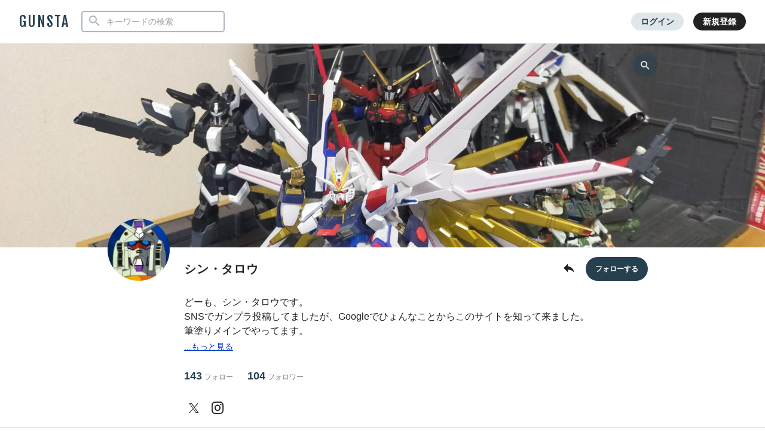

--- FILE ---
content_type: text/html; charset=UTF-8
request_url: https://gumpla.jp/author/shin-tarou
body_size: 17948
content:
  <!DOCTYPE HTML>
<html lang="ja" >
<head>
<meta charset="utf-8">
<meta name="viewport" content="width=device-width, height=device-height, initial-scale=1.0, user-scalable=no">
<meta name="robots" content="max-snippet:-1, max-image-preview:large, max-video-preview:-1"/>



<title>シン・タロウさんのガンプラ作品一覧｜GUNSTA（ガンスタ）</title>
<meta name="description" content="シン・タロウさんのガンプラ作品一覧です。｜">
<meta property="og:title" content="シン・タロウさんのガンプラ作品一覧｜GUNSTA（ガンスタ）" />
<meta property="og:description" content="シン・タロウさんのガンプラ作品一覧です。">
<meta property="og:image" content="https://gumpla.jp/wp-content/uploads/2025/05/1000003995-avatar.jpg" />
<meta name="twitter:card" content="summary">
<meta property="og:site_name" content="GUNSTA" />
<meta property="fb:app_id" content="399352690248412" />
<link rel="canonical" href="https://gumpla.jp/author/shin-tarou">
<meta name="keywords" content="">
<link rel="shortcut icon" href="https://gumpla.jp/wp-content/themes/gush/img/favicon.ico" />
<link rel="apple-touch-icon" href="https://gumpla.jp/wp-content/themes/gush/img/homeicon.png" />
<link rel="stylesheet" href="https://gumpla.jp/wp-content/themes/gush/assets/css/style.min.css?07134445">
<link rel="preconnect" href="https://fonts.googleapis.com">
<link rel="preconnect" href="https://fonts.gstatic.com" crossorigin>
<link href="https://fonts.googleapis.com/css2?family=Fjalla+One&display=swap" rel="preload" as="style">
<link href="https://fonts.googleapis.com/css2?family=Fjalla+One&display=swap" rel="stylesheet" media="print" onload="this.media='all'">


<!-- Google Tag Manager -->
<script>(function(w,d,s,l,i){w[l]=w[l]||[];w[l].push({'gtm.start':
new Date().getTime(),event:'gtm.js'});var f=d.getElementsByTagName(s)[0],
j=d.createElement(s),dl=l!='dataLayer'?'&l='+l:'';j.async=true;j.src=
'https://www.googletagmanager.com/gtm.js?id='+i+dl;f.parentNode.insertBefore(j,f);
})(window,document,'script','dataLayer','GTM-MB28BG3');</script>


<!-- End Google Tag Manager -->
            <script type="text/javascript" id="wpuf-language-script">
                var error_str_obj = {
                    'required' : 'の入力は必須です',
                    'mismatch' : 'does not match',
                    'validation' : 'is not valid'
                }
            </script>
                    <style>

        </style>
        <script type='text/javascript' src='https://cdnjs.cloudflare.com/ajax/libs/jquery/3.6.2/jquery.min.js?ver=3.6.2'></script>



</head>
<body data-rsssl=1 class="archive author author-shin-tarou author-1270915670">
	<header class="l-global-header">
		<div class="l-global-header__container">
			<div class="l-global-header__bar">
				<div class="l-global-header__title notranslate">
											<p class="c-logo"><a class="c-logo__link" href="/">GUNSTA</a></p>
									</div>
				<nav class="l-global-header__item ">
										<div class="l-global-header__item-search modal ">
						<button class="modal-trigger c-icon__global icon-search" role="button" aria-label="検索する"></button>
						<div class="o-global-search-modal c-modal" aria-hidden="true">
							<div class="c-modal__overlay" data-overlay="global-header"></div>
							<div class="o-global-search-modal__container c-modal__container" role="dialog">
								<div class="o-global-search-modal__close">
									<button class="o-global-search-modal__close-button c-modal__close">
										<i class="icon-close"></i>
									</button>
								</div>
								<form class="o-global-search" id="historyForm" role="search" method="get" action="/">
									<div class="o-global-search__container">
										<div class="o-global-search__submit">
											<button class="o-global-search__submit-button icon-search" id="searchsubmit" type="submit" value=""></button>
										</div>
										<div class="o-global-search__input c-search-history__container">
											<input class="c-search-history__input" type="text" value="" name="s" id="s" placeholder="キーワードの検索" autocomplete="off">
										</div>
									</div>
																																			</form>
							</div>
						</div>
					</div>
											<div class="l-global-header__item-login">
							<a class="c-button__login" href="/login" rel="nofollow">ログイン</a>
						</div>
						<div class="l-global-header__item-regist">
							<a class="c-button__regist" href="/register" rel="nofollow">新規登録</a>
						</div>
									</nav>
			</div>
					</div>
	</header>
			<aside>
  <div class="c-copy-alert" data-status="hide">コピーできました！</div>
  </aside>
	<main class="main story_on" role="main">
  <style>
    .wpw-fp-display-none{display: none!important;}
    .p-author-profile__action .wpw-fp-follow-btn, .p-author-profile__action .wpw-fp-following-button{
      display: flex; justify-content: flex-start;
    }
  </style>

  
  <article class="u-spacer__bottom--xl ">
  <div id="canvas">
    <div class="l-author-header">
              <div class="p-author-cover">
        <div class="p-author-cover__image" style="background-image:url(https://gumpla.jp/wp-content/uploads/2024/06/IMG20240602161930-aspect-ratio-1920-512.jpg)"></div>
        <div class="p-author-profile">
          <div class="modal c-action">
            <button class="c-action__search modal-trigger">
              <i class="icon-search"></i>
            </button>
            <div class="c-action__search-box c-modal">
              <div class="c-modal__overlay c-modal__all"></div>
              <div class="c-modal__front">
                <form role="search" method="get" action="https://gumpla.jp/">
                <div class="o-global-search__submit">
                  <button class="o-global-search__submit-button icon-search" id="searchsubmit" type="submit" value=""></button>
                </div>
                <input class="c-search-author__input" value="" name="s" id="s" placeholder="シン・タロウさんの作品検索" autocomplete="off">
                <input type="hidden" value="1270915670" name="from" id="post_type">
                </form>
              </div>
            </div>
          </div>
        </div>
      </div>
          <div class="p-author-profile">
        <div class="p-author-profile__avatar">
          <img class="p-author-profile__avatar-image" src="https://gumpla.jp/wp-content/uploads/2025/05/1000003995-avatar.jpg" decoding="async" alt="シン・タロウ">
        </div>
        <div class="p-author-profile__nickname">
          <h1 class="u-text__nickname--xl">
            シン・タロウ          </h1>
                  </div>
        <div class="p-author-profile__action">
          <div class="modal c-action">
            <button class="u-size__icon--lg xmodal__button" data-target="modal_share">
              <i class="icon-share" style="font-size:24px;"></i>
            </button>
            <div class="xmodal" id="modal_share">
              <div class="xmodal-overlay"></div>
              <div class="xmodal-content">
                <div class="xmodal-header">
                  <div class="drag-icon"><span></span></div>
                  <div class="xmodal-header__inner">
                    <h3 class="xmodal-header__title">シン・タロウさんのページ</h3>
                    <div class="c-dialog__close">
                    <button class="c-dialog__close-button"><i class="icon-close"></i></button>
                    </div>
                  </div>
                </div>
                <div class="xmodal-body">
                  <div class="xmodal-body__inner u-align--center">
                    <div class="l-global-header__item">
                      <div class="u-align__flex--center">
                        <button class="u-align__flex--center-column c-copy-alert__trigger">
                          <i class="c-icon__share--xl--copy icon-postcount"></i>
                          <span class="u-text__nickname u-spacer__top--xs">コピー</span>
                        </button>
                        <span class="c-copy-alert__copytext">https://gumpla.jp/author/shin-tarou</span>
                      </div>
                      <div class="u-align__flex--center">
                        <a class="u-align__flex--center-column" href="https://www.facebook.com/sharer/sharer.php?src=bm&amp;u=https://gumpla.jp/author/shin-tarou&amp;t=シン・タロウさんのページ" onclick="window.open(this.href, 'FBwindow', 'width=650, height=450, menubar=no, toolbar=no, scrollbars=yes'); return false;">
                          <i class="c-icon__share--xl--facebook icon-facebook"></i>
                          <span class="u-text__nickname u-spacer__top--xs">facebook</span>
                        </a>
                      </div>
                      <div class="u-align__flex--center">
                        <a class="u-align__flex--center-column" href="https://twitter.com/intent/tweet?url=https://gumpla.jp/author/shin-tarou&amp;text=シン・タロウさんのページ">
                          <i class="c-icon__share--xl--twitter icon-twitter"></i>
                          <span class="u-text__nickname u-spacer__top--xs">X</span>
                        </a>
                      </div>
                      <div class="u-align__flex--center">
                        <a class="u-align__flex--center-column" href="https://social-plugins.line.me/lineit/share?url=https://gumpla.jp/author/shin-tarou">
                          <i class="c-icon__share--xl--line icon-line"></i>
                          <span class="u-text__nickname u-spacer__top--xs">LINE</span>
                        </a>
                      </div>
                    </div>
                    <div class="u-spacer__top--md">
                      <input class="u-text__nickname--sm" type="text" value="https://gumpla.jp/author/shin-tarou">
                    </div>
                    <div class="u-spacer__top--md">
                      <a class="u-link__text" href="/downloads" rel="nofollow">GUNSTAのロゴ等の使用</a>
                    </div>
                  </div>
                </div>
              </div>
            </div>
          </div>
                  </div>
        <div class="p-author-profile__follow">
                                    <a class="userpro-button notfollowing fn-btn" rel="nofollow" href="/login?redirect_to=/author/shin-tarou"><span></span></a>
                              </div>
                  <div class="p-contents-more">
            <div class="p-contents-more__container p-author-profile__description add-link">
              どーも、シン・タロウです。<br />
SNSでガンプラ投稿してましたが、Googleでひょんなことからこのサイトを知って来ました。<br />
筆塗りメインでやってます。<br />
アレンジが好きです。<br />
雑ですみませんがよろしくお願いします！<br />
<br />
ビルダーズノートもやってます→https://www.gn-app.com/ja/mypage            </div>
            <div class="p-contents-more__triger" style="display: none;">
              <span class="u-link__text"></span>
            </div>
          </div>
                        <div class="p-author-profile__status">
          <a class="p-author-profile__status-item u-font__size--large" href="/author/shin-tarou/following#content">143<span class="u-font__size--small">フォロー</span></a>
          <a class="p-author-profile__status-item u-font__size--large" href="/author/shin-tarou/followers#content">104<span class="u-font__size--small">フォロワー</span></a>
        </div>
        
        <div class="c-profile__social">
          <ul class="c-profile__social-list">
                        <li class="c-profile__social-item">
              <a class="c-profile__social-link" href="https://twitter.com/NOTPAINT1" rel="noopener referer" target="_blank" aria-label="シン・タロウさんのTwitter"><i class="c-icon__acount icon-twitter"></i></a>
            </li>
                                                            <li class="c-profile__social-item">
              <a class="c-profile__social-link" href="https://www.instagram.com/shintarou1275" rel="noopener referer" target="_blank" aria-label="シン・タロウさんのInstagram"><i class="c-icon__acount icon-instagram"></i></a>
            </li>
                                  </ul>
        </div>
      </div>
    </div>
    <div class="l-author-header l-author-header__fixed">
      <div class="l-global-header__menu u-spacer__content-box" id="content">
        <div class="c-nav-overflow">
          <nav class="l-global-header__menu-nav c-nav-overflow__inner">
            <ul class="o-header-menu__list">
              <li class="o-header-menu__list-item">
                <a class="o-header-menu__list-link current" href="/author/shin-tarou#content">作品一覧<span class="u-badge__count">50</span></a>
              </li>
                            <li class="o-header-menu__list-item">
                <a class="o-header-menu__list-link " href="/author/shin-tarou/story#content">制作中</a>
              </li>
                                          <li class="o-header-menu__list-item">
                <a class="o-header-menu__list-link " href="/author/shin-tarou/moment#content">つぶやき</a>
              </li>
                            <li class="o-header-menu__list-item">
                <a class="o-header-menu__list-link " href="/author/shin-tarou/profile#content">プロフィール</a>
              </li>
                                            <li class="o-header-menu__list-item">
                  <a class="o-header-menu__list-link " href="/author/shin-tarou/favorite#content">お気に入り</a>
                </li>
                                          <li class="o-header-menu__list-item">
                <a class="o-header-menu__list-link " href="/author/shin-tarou/archive#content">アーカイブ</a>
              </li>
                          </ul>
          </nav>
        </div>
      </div>
    </div>
    <div class="l-author-container">
    
<!-- 1日50、1週間250 -->

<div class="u-spacer__top--md">
            <div class="c-nav-overflow l-grid u-spacer__bottom--sm">
        <div class="c-nav-overflow__inner">
          <div class="l-wrapper">
            <div class="c-tag">
              <ul class="c-tag__list">
                <li class="c-tag__list-item">
                  <a class="c-tag__list-link" href="/author/shin-tarou/iine#content">人気作品</a>
                </li>
                <li class="c-tag__list-item"><a class="c-tag__list-link" href="/author/shin-tarou/tag/%e6%a9%9f%e5%8b%95%e6%88%a6%e5%a3%ab%e3%82%ac%e3%83%b3%e3%83%80%e3%83%a0seedfreedom#content">機動戦士ガンダムSEEDFREEDOM</a></li><li class="c-tag__list-item"><a class="c-tag__list-link" href="/author/shin-tarou/tag/%e3%82%b8%e3%83%bc%e3%82%af%e3%82%a2%e3%82%af%e3%82%b9#content">ジークアクス</a></li><li class="c-tag__list-item"><a class="c-tag__list-link" href="/author/shin-tarou/tag/%e3%82%ac%e3%83%b3%e3%83%80%e3%83%a0seed#content">機動戦士ガンダムSEED</a></li><li class="c-tag__list-item"><a class="c-tag__list-link" href="/author/shin-tarou/tag/%e6%a9%9f%e5%8b%95%e6%88%a6%e5%a3%ab%e3%82%ac%e3%83%b3%e3%83%80%e3%83%a0seeddestiny#content">機動戦士ガンダムSEEDDestiny</a></li><li class="c-tag__list-item"><a class="c-tag__list-link" href="/author/shin-tarou/tag/%e3%83%9e%e3%82%a4%e3%83%86%e3%82%a3%e3%83%bc%e3%82%b9%e3%83%88%e3%83%a9%e3%82%a4%e3%82%af%e3%83%95%e3%83%aa%e3%83%bc%e3%83%80%e3%83%a0%e3%82%ac%e3%83%b3%e3%83%80%e3%83%a0#content">マイティーストライクフリーダムガンダム</a></li><li class="c-tag__list-item"><a class="c-tag__list-link" href="/author/shin-tarou/tag/%e6%94%b9%e9%80%a0#content">改造</a></li><li class="c-tag__list-item"><a class="c-tag__list-link" href="/author/shin-tarou/tag/%e7%99%bd%e3%81%84%e3%82%ac%e3%83%b3%e3%83%80%e3%83%a0#content">白いガンダム</a></li><li class="c-tag__list-item"><a class="c-tag__list-link" href="/author/shin-tarou/tag/%e9%ad%94%e6%94%b9%e9%80%a0#content">魔改造</a></li><li class="c-tag__list-item"><a class="c-tag__list-link" href="/author/shin-tarou/tag/%e3%82%a6%e3%82%a3%e3%83%b3%e3%83%80%e3%83%a0#content">ウィンダム</a></li><li class="c-tag__list-item"><a class="c-tag__list-link" href="/author/shin-tarou/tag/%e3%83%9f%e3%82%ad%e3%82%b7%e3%83%b3%e3%82%b0#content">ミキシング</a></li>              </ul>
            </div>
          </div>
        </div>
      </div>
            <div class="l-author-profile__pickup">
      <h3 class="c-page__cornertitle">シン・タロウさんのお薦め作品</h3>
      <div class="o-pickup c-nav-overflow__inner">
        <div class="o-pickup-list">
                                    <div class="o-pickup-item">
                <div class="o-pickup-header">
                  <a class="o-pickup-header__link" href="https://gumpla.jp/hg/2168090">
                    <img class="o-pickup-header__image" src="https://gumpla.jp/wp-content/uploads/2024/11/IMG_20241119_223157-aspect-ratio-750-750-600x600.jpg" alt="NOG-M2D1/G ブラックナイトスコード・ガンダム 前編">
                  </a>
                                  </div>
                <div class="o-pickup-unit">
                  <div class="o-pickup-container">
                    <h3 class="o-pickup-container__title">NOG-M2D1/G ブラックナイトスコード・ガンダム 前編</h3>
                  </div>
                  <div class="o-pickup-footer">
                    <div class="o-pickup-author">
                      <div class="o-pickup__nickname">
                        <a class="u-text__nickname" href="/author/shin-tarou">シン・タロウ</a>
                      </div>
                      <div class="o-pickup__date">
                        <time class="u-text__date" datetime="2024-11-21T02:00:09+09:00">1年前</time>
                      </div>
                    </div>
                  </div>
                </div>
              </div>
                        <div class="o-pickup-item">
                <div class="o-pickup-header">
                  <a class="o-pickup-header__link" href="https://gumpla.jp/hg/1821145">
                    <img class="o-pickup-header__image" src="https://gumpla.jp/wp-content/uploads/2024/02/IMG20240224181104-aspect-ratio-750-750-600x600.jpg" alt="GAT-X05 インドーミットウィンダム">
                  </a>
                                  </div>
                <div class="o-pickup-unit">
                  <div class="o-pickup-container">
                    <h3 class="o-pickup-container__title">GAT-X05 インドーミットウィンダム</h3>
                  </div>
                  <div class="o-pickup-footer">
                    <div class="o-pickup-author">
                      <div class="o-pickup__nickname">
                        <a class="u-text__nickname" href="/author/shin-tarou">シン・タロウ</a>
                      </div>
                      <div class="o-pickup__date">
                        <time class="u-text__date" datetime="2024-02-25T09:17:21+09:00">2年前</time>
                      </div>
                    </div>
                  </div>
                </div>
              </div>
                        <div class="o-pickup-item">
                <div class="o-pickup-header">
                  <a class="o-pickup-header__link" href="https://gumpla.jp/hg/2156433">
                    <img class="o-pickup-header__image" src="https://gumpla.jp/wp-content/uploads/2024/11/IMG_20241108_081504-600x600.jpg" alt="STTS/F-400 ムラサメ改 宙洋上迷彩">
                  </a>
                                  </div>
                <div class="o-pickup-unit">
                  <div class="o-pickup-container">
                    <h3 class="o-pickup-container__title">STTS/F-400 ムラサメ改 宙洋上迷彩</h3>
                  </div>
                  <div class="o-pickup-footer">
                    <div class="o-pickup-author">
                      <div class="o-pickup__nickname">
                        <a class="u-text__nickname" href="/author/shin-tarou">シン・タロウ</a>
                      </div>
                      <div class="o-pickup__date">
                        <time class="u-text__date" datetime="2024-11-09T23:03:07+09:00">1年前</time>
                      </div>
                    </div>
                  </div>
                </div>
              </div>
                        <div class="o-pickup-item">
                <div class="o-pickup-header">
                  <a class="o-pickup-header__link" href="https://gumpla.jp/hg/1253608">
                    <img class="o-pickup-header__image" src="https://gumpla.jp/wp-content/uploads/2022/12/IMG20221217105414-aspect-ratio-750-750-600x600.jpg" alt="EMS-10 ボルジャーノンⅡ">
                  </a>
                                  </div>
                <div class="o-pickup-unit">
                  <div class="o-pickup-container">
                    <h3 class="o-pickup-container__title">EMS-10 ボルジャーノンⅡ</h3>
                  </div>
                  <div class="o-pickup-footer">
                    <div class="o-pickup-author">
                      <div class="o-pickup__nickname">
                        <a class="u-text__nickname" href="/author/shin-tarou">シン・タロウ</a>
                      </div>
                      <div class="o-pickup__date">
                        <time class="u-text__date" datetime="2022-12-17T12:35:46+09:00">3年前</time>
                      </div>
                    </div>
                  </div>
                </div>
              </div>
                            </div>
      </div>
    </div>
  </div>

  <div class="l-grid l-wrapper">
    <div class="l-gridless__list ">
      


            <div data-value="25195651" class="l-grid__list-item repost-body ">
              <section class="c-grid-gunsta">
                <div class="c-grid-gunsta__header">
                  
                  <div class="c-grid-gunsta__count">
                                                                  <span class="c-grid-gunsta__count-text icon-postcount">
                          16                        </span>
                                                            </div>
                  <a class="c-grid-gunsta__header-link" href="https://gumpla.jp/rg/25195651">
                                      <img class="c-grid-gunsta__header-image repost-image lazyload" data-src="https://gumpla.jp/wp-content/uploads/2025/12/PXL_20251231_032107930-1-aspect-ratio-750-750-1-600x600.jpg" width="600" height="600" alt="RX78-2 ガンダム（RG ver.2.0）" decoding="async" src="[data-uri]">
                  </a>
                                  </div>
                <div class="c-grid-gunsta__unit">
                  <div class="c-grid-gunsta__container">
                    <h3 class="c-grid-gunsta__container-title">RX78-2 ガンダム（RG ver.2.0）</h3>
                    <p class="c-grid-gunsta__container-description">
                                              前回の投稿で締めようとしたら、12/3114:16現在、白組…                                                                  </p>
                  </div>
                  <div class="c-grid-gunsta__footer">
                    <div class="c-grid-gunsta-author">
                      <div class="c-grid-gunsta-author__avatar">
                        <a class="u-link__avatar" href="/author/shin-tarou">
                          <img class="c-icon__avatar--md lazyload" data-src="https://gumpla.jp/wp-content/uploads/2025/05/1000003995-avatar.jpg" decoding="async" alt="シン・タロウ">
                        </a>
                      </div>
                      <div class="c-grid-gunsta-author__nickname">
                        <a class="u-text__nickname" href="/author/shin-tarou">シン・タロウ</a>
                      </div>
                      <div class="c-grid-gunsta-author__date">
                        <time class="u-text__date" datetime="2025-12-31T15:01:42+09:00">3週間前</time>
                      </div>
                    </div>
                                        <div class="c-grid-gunsta-state">
                      <ul class="c-grid-gunsta-state__list">
                        <li class="c-grid-gunsta-state__list-item js-good-message" data-state="good-leaved">
                          <div class="c-good-message c-baloon--bottom">
	<dl class="c-good-message__container">
		<dt class="c-good-message__avatar">
			<img class="c-icon__avatar--md lazyload" data-src="https://gumpla.jp/wp-content/uploads/2025/05/1000003995-avatar.jpg">
		</dt>
    <dd class="c-good-message__description">
			本当に、本当にありがとうございます！		</dd>
	</dl>
</div>
                          <i class="c-icon__action icon-good"></i>
                          <span class="u-text__action-count js-good-count notranslate">
                                                      86                                                    </span>
                        </li>
                        <li class="c-grid-gunsta-state__list-item">
                          <i class="c-icon__action icon-comment"></i>
                          <span class="u-text__action-count notranslate">2</span>
                        </li>
                          <li class="c-grid-gunsta-state__list-item last">
                            <div class="l-single-container__action">
                              <div class="modal c-action">
                                <button class="c-action__button xmodal__button u-size__icon--sm icon-more" data-target="modal_list_action-25195651-1" aria-label="リポストを表示"></button>
                                <div class="xmodal first-modal" id="modal_list_action-25195651-1">
                                  <div class="xmodal-overlay"></div>
                                  <div class="xmodal-content">
                                    <div class="xmodal-header xmodal-header--sm">
                                      <div class="drag-icon"><span></span></div>
                                    </div>
                                    <div class="xmodal-body xmodal-body--sm">
                                      <ul class="c-drawer-menu__list">
                                                                                  <li class="c-drawer-menu__item">
                                            <div class="submodal">
                                              <button class="c-drawer-menu__link xmodal__button account-trigger" data-target="modal_account" data-account="1270915670"><i class="icon-account c-icon__action"></i>このアカウント</button>
                                            </div>
                                          </li>
                                                                              </ul>
                                  </div>
                                </div>
                              </div>
                            </div>
                          </div>
                        </li>
                      </ul>
                    </div>
                                      </div>
                </div>
              </section>
            </div>



            <div data-value="25192131" class="l-grid__list-item repost-body ">
              <section class="c-grid-gunsta">
                <div class="c-grid-gunsta__header">
                  
                  <div class="c-grid-gunsta__count">
                                                                  <span class="c-grid-gunsta__count-text icon-postcount">
                          15                        </span>
                                                            </div>
                  <a class="c-grid-gunsta__header-link" href="https://gumpla.jp/hg/25192131">
                                      <img class="c-grid-gunsta__header-image repost-image lazyload" data-src="https://gumpla.jp/wp-content/uploads/2025/12/PXL_20251230_043659874.MP_-aspect-ratio-750-750-1.jpg" width="473" height="473" alt="RX78-002 白いガンダム ゼクノヴァLv.99" decoding="async" src="[data-uri]">
                  </a>
                                  </div>
                <div class="c-grid-gunsta__unit">
                  <div class="c-grid-gunsta__container">
                    <h3 class="c-grid-gunsta__container-title">RX78-002 白いガンダム ゼクノヴァLv.99</h3>
                    <p class="c-grid-gunsta__container-description">
                                              マチュ達がいる世界からイオマグヌッソの残骸を通して突如向こう…                                                                  </p>
                  </div>
                  <div class="c-grid-gunsta__footer">
                    <div class="c-grid-gunsta-author">
                      <div class="c-grid-gunsta-author__avatar">
                        <a class="u-link__avatar" href="/author/shin-tarou">
                          <img class="c-icon__avatar--md lazyload" data-src="https://gumpla.jp/wp-content/uploads/2025/05/1000003995-avatar.jpg" decoding="async" alt="シン・タロウ">
                        </a>
                      </div>
                      <div class="c-grid-gunsta-author__nickname">
                        <a class="u-text__nickname" href="/author/shin-tarou">シン・タロウ</a>
                      </div>
                      <div class="c-grid-gunsta-author__date">
                        <time class="u-text__date" datetime="2025-12-31T09:01:00+09:00">4週間前</time>
                      </div>
                    </div>
                                        <div class="c-grid-gunsta-state">
                      <ul class="c-grid-gunsta-state__list">
                        <li class="c-grid-gunsta-state__list-item js-good-message" data-state="good-leaved">
                          <div class="c-good-message c-baloon--bottom">
	<dl class="c-good-message__container">
		<dt class="c-good-message__avatar">
			<img class="c-icon__avatar--md lazyload" data-src="https://gumpla.jp/wp-content/uploads/2025/05/1000003995-avatar.jpg">
		</dt>
    <dd class="c-good-message__description">
			本当に、本当にありがとうございます！		</dd>
	</dl>
</div>
                          <i class="c-icon__action icon-good"></i>
                          <span class="u-text__action-count js-good-count notranslate">
                                                      79                                                    </span>
                        </li>
                        <li class="c-grid-gunsta-state__list-item">
                          <i class="c-icon__action icon-comment"></i>
                          <span class="u-text__action-count notranslate">2</span>
                        </li>
                          <li class="c-grid-gunsta-state__list-item last">
                            <div class="l-single-container__action">
                              <div class="modal c-action">
                                <button class="c-action__button xmodal__button u-size__icon--sm icon-more" data-target="modal_list_action-25192131-2" aria-label="リポストを表示"></button>
                                <div class="xmodal first-modal" id="modal_list_action-25192131-2">
                                  <div class="xmodal-overlay"></div>
                                  <div class="xmodal-content">
                                    <div class="xmodal-header xmodal-header--sm">
                                      <div class="drag-icon"><span></span></div>
                                    </div>
                                    <div class="xmodal-body xmodal-body--sm">
                                      <ul class="c-drawer-menu__list">
                                                                                  <li class="c-drawer-menu__item">
                                            <div class="submodal">
                                              <button class="c-drawer-menu__link xmodal__button account-trigger" data-target="modal_account" data-account="1270915670"><i class="icon-account c-icon__action"></i>このアカウント</button>
                                            </div>
                                          </li>
                                                                              </ul>
                                  </div>
                                </div>
                              </div>
                            </div>
                          </div>
                        </li>
                      </ul>
                    </div>
                                      </div>
                </div>
              </section>
            </div>



            <div data-value="25192792" class="l-grid__list-item repost-body ">
              <section class="c-grid-gunsta">
                <div class="c-grid-gunsta__header">
                  
                  <div class="c-grid-gunsta__count">
                                                                  <span class="c-grid-gunsta__count-text icon-postcount">
                          12                        </span>
                                                            </div>
                  <a class="c-grid-gunsta__header-link" href="https://gumpla.jp/hg/25192792">
                                      <img class="c-grid-gunsta__header-image repost-image lazyload" data-src="https://gumpla.jp/wp-content/uploads/2025/12/PXL_20251230_070412156.MP_-aspect-ratio-750-750-600x600.jpg" width="600" height="600" alt="MS-06 ザクII（アースジオン帝国）" decoding="async" src="[data-uri]">
                  </a>
                                  </div>
                <div class="c-grid-gunsta__unit">
                  <div class="c-grid-gunsta__container">
                    <h3 class="c-grid-gunsta__container-title">MS-06 ザクII（アースジオン帝国）</h3>
                    <p class="c-grid-gunsta__container-description">
                                              宇宙世紀0085 地球は地球連邦を見限った新興勢力「アースジ…                                                                  </p>
                  </div>
                  <div class="c-grid-gunsta__footer">
                    <div class="c-grid-gunsta-author">
                      <div class="c-grid-gunsta-author__avatar">
                        <a class="u-link__avatar" href="/author/shin-tarou">
                          <img class="c-icon__avatar--md lazyload" data-src="https://gumpla.jp/wp-content/uploads/2025/05/1000003995-avatar.jpg" decoding="async" alt="シン・タロウ">
                        </a>
                      </div>
                      <div class="c-grid-gunsta-author__nickname">
                        <a class="u-text__nickname" href="/author/shin-tarou">シン・タロウ</a>
                      </div>
                      <div class="c-grid-gunsta-author__date">
                        <time class="u-text__date" datetime="2025-12-30T18:02:39+09:00">4週間前</time>
                      </div>
                    </div>
                                        <div class="c-grid-gunsta-state">
                      <ul class="c-grid-gunsta-state__list">
                        <li class="c-grid-gunsta-state__list-item js-good-message" data-state="good-leaved">
                          <div class="c-good-message c-baloon--bottom">
	<dl class="c-good-message__container">
		<dt class="c-good-message__avatar">
			<img class="c-icon__avatar--md lazyload" data-src="https://gumpla.jp/wp-content/uploads/2025/05/1000003995-avatar.jpg">
		</dt>
    <dd class="c-good-message__description">
			本当に、本当にありがとうございます！		</dd>
	</dl>
</div>
                          <i class="c-icon__action icon-good"></i>
                          <span class="u-text__action-count js-good-count notranslate">
                                                      78                                                    </span>
                        </li>
                        <li class="c-grid-gunsta-state__list-item">
                          <i class="c-icon__action icon-comment"></i>
                          <span class="u-text__action-count notranslate">0</span>
                        </li>
                          <li class="c-grid-gunsta-state__list-item last">
                            <div class="l-single-container__action">
                              <div class="modal c-action">
                                <button class="c-action__button xmodal__button u-size__icon--sm icon-more" data-target="modal_list_action-25192792-3" aria-label="リポストを表示"></button>
                                <div class="xmodal first-modal" id="modal_list_action-25192792-3">
                                  <div class="xmodal-overlay"></div>
                                  <div class="xmodal-content">
                                    <div class="xmodal-header xmodal-header--sm">
                                      <div class="drag-icon"><span></span></div>
                                    </div>
                                    <div class="xmodal-body xmodal-body--sm">
                                      <ul class="c-drawer-menu__list">
                                                                                  <li class="c-drawer-menu__item">
                                            <div class="submodal">
                                              <button class="c-drawer-menu__link xmodal__button account-trigger" data-target="modal_account" data-account="1270915670"><i class="icon-account c-icon__action"></i>このアカウント</button>
                                            </div>
                                          </li>
                                                                              </ul>
                                  </div>
                                </div>
                              </div>
                            </div>
                          </div>
                        </li>
                      </ul>
                    </div>
                                      </div>
                </div>
              </section>
            </div>



            <div data-value="25191146" class="l-grid__list-item repost-body ">
              <section class="c-grid-gunsta">
                <div class="c-grid-gunsta__header">
                  
                  <div class="c-grid-gunsta__count">
                                                                  <span class="c-grid-gunsta__count-text icon-postcount">
                          17                        </span>
                                                            </div>
                  <a class="c-grid-gunsta__header-link" href="https://gumpla.jp/hg/25191146">
                                      <img class="c-grid-gunsta__header-image repost-image lazyload" data-src="https://gumpla.jp/wp-content/uploads/2025/12/20251214_023420_753596_ff16a175-1-aspect-ratio-750-750.jpg" width="576" height="576" alt="機動戦士ガンダム第37話　テキサスの攻防（GQ編）" decoding="async" src="[data-uri]">
                  </a>
                                  </div>
                <div class="c-grid-gunsta__unit">
                  <div class="c-grid-gunsta__container">
                    <h3 class="c-grid-gunsta__container-title">機動戦士ガンダム第37話　テキサスの攻防（GQ編）</h3>
                    <p class="c-grid-gunsta__container-description">
                                              白いガンダム受領したのでGQ版ギャンとTV神回「テキサスの攻…                                                                  </p>
                  </div>
                  <div class="c-grid-gunsta__footer">
                    <div class="c-grid-gunsta-author">
                      <div class="c-grid-gunsta-author__avatar">
                        <a class="u-link__avatar" href="/author/shin-tarou">
                          <img class="c-icon__avatar--md lazyload" data-src="https://gumpla.jp/wp-content/uploads/2025/05/1000003995-avatar.jpg" decoding="async" alt="シン・タロウ">
                        </a>
                      </div>
                      <div class="c-grid-gunsta-author__nickname">
                        <a class="u-text__nickname" href="/author/shin-tarou">シン・タロウ</a>
                      </div>
                      <div class="c-grid-gunsta-author__date">
                        <time class="u-text__date" datetime="2025-12-30T00:06:25+09:00">4週間前</time>
                      </div>
                    </div>
                                        <div class="c-grid-gunsta-state">
                      <ul class="c-grid-gunsta-state__list">
                        <li class="c-grid-gunsta-state__list-item js-good-message" data-state="good-leaved">
                          <div class="c-good-message c-baloon--bottom">
	<dl class="c-good-message__container">
		<dt class="c-good-message__avatar">
			<img class="c-icon__avatar--md lazyload" data-src="https://gumpla.jp/wp-content/uploads/2025/05/1000003995-avatar.jpg">
		</dt>
    <dd class="c-good-message__description">
			キカノ　イイネニ　カンシャスル！		</dd>
	</dl>
</div>
                          <i class="c-icon__action icon-good"></i>
                          <span class="u-text__action-count js-good-count notranslate">
                                                      86                                                    </span>
                        </li>
                        <li class="c-grid-gunsta-state__list-item">
                          <i class="c-icon__action icon-comment"></i>
                          <span class="u-text__action-count notranslate">0</span>
                        </li>
                          <li class="c-grid-gunsta-state__list-item last">
                            <div class="l-single-container__action">
                              <div class="modal c-action">
                                <button class="c-action__button xmodal__button u-size__icon--sm icon-more" data-target="modal_list_action-25191146-4" aria-label="リポストを表示"></button>
                                <div class="xmodal first-modal" id="modal_list_action-25191146-4">
                                  <div class="xmodal-overlay"></div>
                                  <div class="xmodal-content">
                                    <div class="xmodal-header xmodal-header--sm">
                                      <div class="drag-icon"><span></span></div>
                                    </div>
                                    <div class="xmodal-body xmodal-body--sm">
                                      <ul class="c-drawer-menu__list">
                                                                                  <li class="c-drawer-menu__item">
                                            <div class="submodal">
                                              <button class="c-drawer-menu__link xmodal__button account-trigger" data-target="modal_account" data-account="1270915670"><i class="icon-account c-icon__action"></i>このアカウント</button>
                                            </div>
                                          </li>
                                                                              </ul>
                                  </div>
                                </div>
                              </div>
                            </div>
                          </div>
                        </li>
                      </ul>
                    </div>
                                      </div>
                </div>
              </section>
            </div>



            <div data-value="25191004" class="l-grid__list-item repost-body ">
              <section class="c-grid-gunsta">
                <div class="c-grid-gunsta__header">
                  
                  <div class="c-grid-gunsta__count">
                                                                  <span class="c-grid-gunsta__count-text icon-postcount">
                          16                        </span>
                                                            </div>
                  <a class="c-grid-gunsta__header-link" href="https://gumpla.jp/hg/25191004">
                                      <img class="c-grid-gunsta__header-image repost-image lazyload" data-src="https://gumpla.jp/wp-content/uploads/2025/12/PXL_20251229_141402107.MP_-2-aspect-ratio-750-750-600x600.jpg" width="600" height="600" alt="RX78-02 白いガンダム" decoding="async" src="[data-uri]">
                  </a>
                                  </div>
                <div class="c-grid-gunsta__unit">
                  <div class="c-grid-gunsta__container">
                    <h3 class="c-grid-gunsta__container-title">RX78-02 白いガンダム</h3>
                    <p class="c-grid-gunsta__container-description">
                                              特に書くことないのでポージング集                                                                  </p>
                  </div>
                  <div class="c-grid-gunsta__footer">
                    <div class="c-grid-gunsta-author">
                      <div class="c-grid-gunsta-author__avatar">
                        <a class="u-link__avatar" href="/author/shin-tarou">
                          <img class="c-icon__avatar--md lazyload" data-src="https://gumpla.jp/wp-content/uploads/2025/05/1000003995-avatar.jpg" decoding="async" alt="シン・タロウ">
                        </a>
                      </div>
                      <div class="c-grid-gunsta-author__nickname">
                        <a class="u-text__nickname" href="/author/shin-tarou">シン・タロウ</a>
                      </div>
                      <div class="c-grid-gunsta-author__date">
                        <time class="u-text__date" datetime="2025-12-29T23:46:28+09:00">4週間前</time>
                      </div>
                    </div>
                                        <div class="c-grid-gunsta-state">
                      <ul class="c-grid-gunsta-state__list">
                        <li class="c-grid-gunsta-state__list-item js-good-message" data-state="good-leaved">
                          <div class="c-good-message c-baloon--bottom">
	<dl class="c-good-message__container">
		<dt class="c-good-message__avatar">
			<img class="c-icon__avatar--md lazyload" data-src="https://gumpla.jp/wp-content/uploads/2025/05/1000003995-avatar.jpg">
		</dt>
    <dd class="c-good-message__description">
			キカノ　イイネニ　カンシャスル！		</dd>
	</dl>
</div>
                          <i class="c-icon__action icon-good"></i>
                          <span class="u-text__action-count js-good-count notranslate">
                                                      88                                                    </span>
                        </li>
                        <li class="c-grid-gunsta-state__list-item">
                          <i class="c-icon__action icon-comment"></i>
                          <span class="u-text__action-count notranslate">2</span>
                        </li>
                          <li class="c-grid-gunsta-state__list-item last">
                            <div class="l-single-container__action">
                              <div class="modal c-action">
                                <button class="c-action__button xmodal__button u-size__icon--sm icon-more" data-target="modal_list_action-25191004-5" aria-label="リポストを表示"></button>
                                <div class="xmodal first-modal" id="modal_list_action-25191004-5">
                                  <div class="xmodal-overlay"></div>
                                  <div class="xmodal-content">
                                    <div class="xmodal-header xmodal-header--sm">
                                      <div class="drag-icon"><span></span></div>
                                    </div>
                                    <div class="xmodal-body xmodal-body--sm">
                                      <ul class="c-drawer-menu__list">
                                                                                  <li class="c-drawer-menu__item">
                                            <div class="submodal">
                                              <button class="c-drawer-menu__link xmodal__button account-trigger" data-target="modal_account" data-account="1270915670"><i class="icon-account c-icon__action"></i>このアカウント</button>
                                            </div>
                                          </li>
                                                                              </ul>
                                  </div>
                                </div>
                              </div>
                            </div>
                          </div>
                        </li>
                      </ul>
                    </div>
                                      </div>
                </div>
              </section>
            </div>



            <div data-value="25058951" class="l-grid__list-item repost-body ">
              <section class="c-grid-gunsta">
                <div class="c-grid-gunsta__header">
                  
                  <div class="c-grid-gunsta__count">
                                                                  <span class="c-grid-gunsta__count-text icon-postcount">
                          9                        </span>
                                                            </div>
                  <a class="c-grid-gunsta__header-link" href="https://gumpla.jp/hg/25058951">
                                      <img class="c-grid-gunsta__header-image repost-image lazyload" data-src="https://gumpla.jp/wp-content/uploads/2025/09/PXL_20250914_121619366.MP_-aspect-ratio-750-750-600x600.jpg" width="600" height="600" alt="ZGMF-2025/F ゲルググメナース（ヒルダ・ハーケン正式専用）" decoding="async" src="[data-uri]">
                  </a>
                                  </div>
                <div class="c-grid-gunsta__unit">
                  <div class="c-grid-gunsta__container">
                    <h3 class="c-grid-gunsta__container-title">ZGMF-2025/F ゲルググメナース（ヒルダ・ハーケン正…</h3>
                    <p class="c-grid-gunsta__container-description">
                                              ファウンデーション事変（仮称）後、ルナマリアがインパルスSP…                                                                  </p>
                  </div>
                  <div class="c-grid-gunsta__footer">
                    <div class="c-grid-gunsta-author">
                      <div class="c-grid-gunsta-author__avatar">
                        <a class="u-link__avatar" href="/author/shin-tarou">
                          <img class="c-icon__avatar--md lazyload" data-src="https://gumpla.jp/wp-content/uploads/2025/05/1000003995-avatar.jpg" decoding="async" alt="シン・タロウ">
                        </a>
                      </div>
                      <div class="c-grid-gunsta-author__nickname">
                        <a class="u-text__nickname" href="/author/shin-tarou">シン・タロウ</a>
                      </div>
                      <div class="c-grid-gunsta-author__date">
                        <time class="u-text__date" datetime="2025-09-16T19:21:21+09:00">4か月前</time>
                      </div>
                    </div>
                                        <div class="c-grid-gunsta-state">
                      <ul class="c-grid-gunsta-state__list">
                        <li class="c-grid-gunsta-state__list-item js-good-message" data-state="good-leaved">
                          <div class="c-good-message c-baloon--bottom">
	<dl class="c-good-message__container">
		<dt class="c-good-message__avatar">
			<img class="c-icon__avatar--md lazyload" data-src="https://gumpla.jp/wp-content/uploads/2025/05/1000003995-avatar.jpg">
		</dt>
    <dd class="c-good-message__description">
			本当に、本当にありがとうございます！		</dd>
	</dl>
</div>
                          <i class="c-icon__action icon-good"></i>
                          <span class="u-text__action-count js-good-count notranslate">
                                                      75                                                    </span>
                        </li>
                        <li class="c-grid-gunsta-state__list-item">
                          <i class="c-icon__action icon-comment"></i>
                          <span class="u-text__action-count notranslate">2</span>
                        </li>
                          <li class="c-grid-gunsta-state__list-item last">
                            <div class="l-single-container__action">
                              <div class="modal c-action">
                                <button class="c-action__button xmodal__button u-size__icon--sm icon-more" data-target="modal_list_action-25058951-6" aria-label="リポストを表示"></button>
                                <div class="xmodal first-modal" id="modal_list_action-25058951-6">
                                  <div class="xmodal-overlay"></div>
                                  <div class="xmodal-content">
                                    <div class="xmodal-header xmodal-header--sm">
                                      <div class="drag-icon"><span></span></div>
                                    </div>
                                    <div class="xmodal-body xmodal-body--sm">
                                      <ul class="c-drawer-menu__list">
                                                                                  <li class="c-drawer-menu__item">
                                            <div class="submodal">
                                              <button class="c-drawer-menu__link xmodal__button account-trigger" data-target="modal_account" data-account="1270915670"><i class="icon-account c-icon__action"></i>このアカウント</button>
                                            </div>
                                          </li>
                                                                              </ul>
                                  </div>
                                </div>
                              </div>
                            </div>
                          </div>
                        </li>
                      </ul>
                    </div>
                                      </div>
                </div>
              </section>
            </div>



            <div data-value="25057592" class="l-grid__list-item repost-body ">
              <section class="c-grid-gunsta">
                <div class="c-grid-gunsta__header">
                  
                  <div class="c-grid-gunsta__count">
                                                                  <span class="c-grid-gunsta__count-text icon-postcount">
                          17                        </span>
                                                            </div>
                  <a class="c-grid-gunsta__header-link" href="https://gumpla.jp/hg/25057592">
                                      <img class="c-grid-gunsta__header-image repost-image lazyload" data-src="https://gumpla.jp/wp-content/uploads/2025/09/20250915_094834_851089_7dfcd5f3-aspect-ratio-750-750.jpg" width="426" height="426" alt="ZGMF-2027/A ギャン・シュトローム（シホ・ハーネンフース専用機）" decoding="async" src="[data-uri]">
                  </a>
                                  </div>
                <div class="c-grid-gunsta__unit">
                  <div class="c-grid-gunsta__container">
                    <h3 class="c-grid-gunsta__container-title">ZGMF-2027/A ギャン・シュトローム（シホ・ハーネン…</h3>
                    <p class="c-grid-gunsta__container-description">
                                              ギャン・シュトロームのシホ・ハーネンフース専用機。 このギャ…                                                                  </p>
                  </div>
                  <div class="c-grid-gunsta__footer">
                    <div class="c-grid-gunsta-author">
                      <div class="c-grid-gunsta-author__avatar">
                        <a class="u-link__avatar" href="/author/shin-tarou">
                          <img class="c-icon__avatar--md lazyload" data-src="https://gumpla.jp/wp-content/uploads/2025/05/1000003995-avatar.jpg" decoding="async" alt="シン・タロウ">
                        </a>
                      </div>
                      <div class="c-grid-gunsta-author__nickname">
                        <a class="u-text__nickname" href="/author/shin-tarou">シン・タロウ</a>
                      </div>
                      <div class="c-grid-gunsta-author__date">
                        <time class="u-text__date" datetime="2025-09-15T19:47:44+09:00">4か月前</time>
                      </div>
                    </div>
                                        <div class="c-grid-gunsta-state">
                      <ul class="c-grid-gunsta-state__list">
                        <li class="c-grid-gunsta-state__list-item js-good-message" data-state="good-leaved">
                          <div class="c-good-message c-baloon--bottom">
	<dl class="c-good-message__container">
		<dt class="c-good-message__avatar">
			<img class="c-icon__avatar--md lazyload" data-src="https://gumpla.jp/wp-content/uploads/2025/05/1000003995-avatar.jpg">
		</dt>
    <dd class="c-good-message__description">
			本当に、本当にありがとうございます！		</dd>
	</dl>
</div>
                          <i class="c-icon__action icon-good"></i>
                          <span class="u-text__action-count js-good-count notranslate">
                                                      73                                                    </span>
                        </li>
                        <li class="c-grid-gunsta-state__list-item">
                          <i class="c-icon__action icon-comment"></i>
                          <span class="u-text__action-count notranslate">0</span>
                        </li>
                          <li class="c-grid-gunsta-state__list-item last">
                            <div class="l-single-container__action">
                              <div class="modal c-action">
                                <button class="c-action__button xmodal__button u-size__icon--sm icon-more" data-target="modal_list_action-25057592-7" aria-label="リポストを表示"></button>
                                <div class="xmodal first-modal" id="modal_list_action-25057592-7">
                                  <div class="xmodal-overlay"></div>
                                  <div class="xmodal-content">
                                    <div class="xmodal-header xmodal-header--sm">
                                      <div class="drag-icon"><span></span></div>
                                    </div>
                                    <div class="xmodal-body xmodal-body--sm">
                                      <ul class="c-drawer-menu__list">
                                                                                  <li class="c-drawer-menu__item">
                                            <div class="submodal">
                                              <button class="c-drawer-menu__link xmodal__button account-trigger" data-target="modal_account" data-account="1270915670"><i class="icon-account c-icon__action"></i>このアカウント</button>
                                            </div>
                                          </li>
                                                                              </ul>
                                  </div>
                                </div>
                              </div>
                            </div>
                          </div>
                        </li>
                      </ul>
                    </div>
                                      </div>
                </div>
              </section>
            </div>



            <div data-value="25055950" class="l-grid__list-item repost-body ">
              <section class="c-grid-gunsta">
                <div class="c-grid-gunsta__header">
                  
                  <div class="c-grid-gunsta__count">
                                                                  <span class="c-grid-gunsta__count-text icon-postcount">
                          15                        </span>
                                                            </div>
                  <a class="c-grid-gunsta__header-link" href="https://gumpla.jp/hg/25055950">
                                      <img class="c-grid-gunsta__header-image repost-image lazyload" data-src="https://gumpla.jp/wp-content/uploads/2025/09/20250914_123549_126463_7dc4e8b5-aspect-ratio-750-750.jpg" width="395" height="396" alt="インフィニットジャスティス弐式のズゴック収納考察" decoding="async" src="[data-uri]">
                  </a>
                                  </div>
                <div class="c-grid-gunsta__unit">
                  <div class="c-grid-gunsta__container">
                    <h3 class="c-grid-gunsta__container-title">インフィニットジャスティス弐式のズゴック収納考察</h3>
                    <p class="c-grid-gunsta__container-description">
                                              インフィニットジャスティス弐式を購入したのでズゴック収納を考…                                                                  </p>
                  </div>
                  <div class="c-grid-gunsta__footer">
                    <div class="c-grid-gunsta-author">
                      <div class="c-grid-gunsta-author__avatar">
                        <a class="u-link__avatar" href="/author/shin-tarou">
                          <img class="c-icon__avatar--md lazyload" data-src="https://gumpla.jp/wp-content/uploads/2025/05/1000003995-avatar.jpg" decoding="async" alt="シン・タロウ">
                        </a>
                      </div>
                      <div class="c-grid-gunsta-author__nickname">
                        <a class="u-text__nickname" href="/author/shin-tarou">シン・タロウ</a>
                      </div>
                      <div class="c-grid-gunsta-author__date">
                        <time class="u-text__date" datetime="2025-09-14T22:11:20+09:00">4か月前</time>
                      </div>
                    </div>
                                        <div class="c-grid-gunsta-state">
                      <ul class="c-grid-gunsta-state__list">
                        <li class="c-grid-gunsta-state__list-item js-good-message" data-state="good-leaved">
                          <div class="c-good-message c-baloon--bottom">
	<dl class="c-good-message__container">
		<dt class="c-good-message__avatar">
			<img class="c-icon__avatar--md lazyload" data-src="https://gumpla.jp/wp-content/uploads/2025/05/1000003995-avatar.jpg">
		</dt>
    <dd class="c-good-message__description">
			キカノ　イイネニ　カンシャスル！		</dd>
	</dl>
</div>
                          <i class="c-icon__action icon-good"></i>
                          <span class="u-text__action-count js-good-count notranslate">
                                                      66                                                    </span>
                        </li>
                        <li class="c-grid-gunsta-state__list-item">
                          <i class="c-icon__action icon-comment"></i>
                          <span class="u-text__action-count notranslate">2</span>
                        </li>
                          <li class="c-grid-gunsta-state__list-item last">
                            <div class="l-single-container__action">
                              <div class="modal c-action">
                                <button class="c-action__button xmodal__button u-size__icon--sm icon-more" data-target="modal_list_action-25055950-8" aria-label="リポストを表示"></button>
                                <div class="xmodal first-modal" id="modal_list_action-25055950-8">
                                  <div class="xmodal-overlay"></div>
                                  <div class="xmodal-content">
                                    <div class="xmodal-header xmodal-header--sm">
                                      <div class="drag-icon"><span></span></div>
                                    </div>
                                    <div class="xmodal-body xmodal-body--sm">
                                      <ul class="c-drawer-menu__list">
                                                                                  <li class="c-drawer-menu__item">
                                            <div class="submodal">
                                              <button class="c-drawer-menu__link xmodal__button account-trigger" data-target="modal_account" data-account="1270915670"><i class="icon-account c-icon__action"></i>このアカウント</button>
                                            </div>
                                          </li>
                                                                              </ul>
                                  </div>
                                </div>
                              </div>
                            </div>
                          </div>
                        </li>
                      </ul>
                    </div>
                                      </div>
                </div>
              </section>
            </div>



            <div data-value="25029037" class="l-grid__list-item repost-body ">
              <section class="c-grid-gunsta">
                <div class="c-grid-gunsta__header">
                  
                  <div class="c-grid-gunsta__count">
                                                                  <span class="c-grid-gunsta__count-text icon-postcount">
                          14                        </span>
                                                            </div>
                  <a class="c-grid-gunsta__header-link" href="https://gumpla.jp/hg/25029037">
                                      <img class="c-grid-gunsta__header-image repost-image lazyload" data-src="https://gumpla.jp/wp-content/uploads/2025/08/20250824_131926_992665_a1f09e58-aspect-ratio-750-750-600x600.jpg" width="600" height="600" alt="gMS-κA1 GFreDカスタム" decoding="async" src="[data-uri]">
                  </a>
                                  </div>
                <div class="c-grid-gunsta__unit">
                  <div class="c-grid-gunsta__container">
                    <h3 class="c-grid-gunsta__container-title">gMS-κA1 GFreDカスタム</h3>
                    <p class="c-grid-gunsta__container-description">
                                              ジフレドの架空強化形態。 ジフレドがZOEのアヌビスに似てい…                                                                  </p>
                  </div>
                  <div class="c-grid-gunsta__footer">
                    <div class="c-grid-gunsta-author">
                      <div class="c-grid-gunsta-author__avatar">
                        <a class="u-link__avatar" href="/author/shin-tarou">
                          <img class="c-icon__avatar--md lazyload" data-src="https://gumpla.jp/wp-content/uploads/2025/05/1000003995-avatar.jpg" decoding="async" alt="シン・タロウ">
                        </a>
                      </div>
                      <div class="c-grid-gunsta-author__nickname">
                        <a class="u-text__nickname" href="/author/shin-tarou">シン・タロウ</a>
                      </div>
                      <div class="c-grid-gunsta-author__date">
                        <time class="u-text__date" datetime="2025-08-24T23:14:16+09:00">5か月前</time>
                      </div>
                    </div>
                                        <div class="c-grid-gunsta-state">
                      <ul class="c-grid-gunsta-state__list">
                        <li class="c-grid-gunsta-state__list-item js-good-message" data-state="good-leaved">
                          <div class="c-good-message c-baloon--bottom">
	<dl class="c-good-message__container">
		<dt class="c-good-message__avatar">
			<img class="c-icon__avatar--md lazyload" data-src="https://gumpla.jp/wp-content/uploads/2025/05/1000003995-avatar.jpg">
		</dt>
    <dd class="c-good-message__description">
			キカノ　イイネニ　カンシャスル！		</dd>
	</dl>
</div>
                          <i class="c-icon__action icon-good"></i>
                          <span class="u-text__action-count js-good-count notranslate">
                                                      87                                                    </span>
                        </li>
                        <li class="c-grid-gunsta-state__list-item">
                          <i class="c-icon__action icon-comment"></i>
                          <span class="u-text__action-count notranslate">2</span>
                        </li>
                          <li class="c-grid-gunsta-state__list-item last">
                            <div class="l-single-container__action">
                              <div class="modal c-action">
                                <button class="c-action__button xmodal__button u-size__icon--sm icon-more" data-target="modal_list_action-25029037-9" aria-label="リポストを表示"></button>
                                <div class="xmodal first-modal" id="modal_list_action-25029037-9">
                                  <div class="xmodal-overlay"></div>
                                  <div class="xmodal-content">
                                    <div class="xmodal-header xmodal-header--sm">
                                      <div class="drag-icon"><span></span></div>
                                    </div>
                                    <div class="xmodal-body xmodal-body--sm">
                                      <ul class="c-drawer-menu__list">
                                                                                  <li class="c-drawer-menu__item">
                                            <div class="submodal">
                                              <button class="c-drawer-menu__link xmodal__button account-trigger" data-target="modal_account" data-account="1270915670"><i class="icon-account c-icon__action"></i>このアカウント</button>
                                            </div>
                                          </li>
                                                                              </ul>
                                  </div>
                                </div>
                              </div>
                            </div>
                          </div>
                        </li>
                      </ul>
                    </div>
                                      </div>
                </div>
              </section>
            </div>



            <div data-value="2491616" class="l-grid__list-item repost-body ">
              <section class="c-grid-gunsta">
                <div class="c-grid-gunsta__header">
                  
                  <div class="c-grid-gunsta__count">
                                                                  <span class="c-grid-gunsta__count-text icon-postcount">
                          16                        </span>
                                                            </div>
                  <a class="c-grid-gunsta__header-link" href="https://gumpla.jp/hg/2491616">
                                      <img class="c-grid-gunsta__header-image repost-image lazyload" data-src="https://gumpla.jp/wp-content/uploads/2025/07/markup_1000005633-aspect-ratio-750-750-600x600.jpg" width="600" height="600" alt="RGM-79Z 軽キャノン（地球（アース）ジオン帝国所属）" decoding="async" src="[data-uri]">
                  </a>
                                  </div>
                <div class="c-grid-gunsta__unit">
                  <div class="c-grid-gunsta__container">
                    <h3 class="c-grid-gunsta__container-title">RGM-79Z 軽キャノン（地球（アース）ジオン帝国所属）</h3>
                    <p class="c-grid-gunsta__container-description">
                                              宇宙世紀0079、地球はコロニーの核の炎に包まれた。 さらに…                                                                  </p>
                  </div>
                  <div class="c-grid-gunsta__footer">
                    <div class="c-grid-gunsta-author">
                      <div class="c-grid-gunsta-author__avatar">
                        <a class="u-link__avatar" href="/author/shin-tarou">
                          <img class="c-icon__avatar--md lazyload" data-src="https://gumpla.jp/wp-content/uploads/2025/05/1000003995-avatar.jpg" decoding="async" alt="シン・タロウ">
                        </a>
                      </div>
                      <div class="c-grid-gunsta-author__nickname">
                        <a class="u-text__nickname" href="/author/shin-tarou">シン・タロウ</a>
                      </div>
                      <div class="c-grid-gunsta-author__date">
                        <time class="u-text__date" datetime="2025-07-08T09:57:55+09:00">7か月前</time>
                      </div>
                    </div>
                                        <div class="c-grid-gunsta-state">
                      <ul class="c-grid-gunsta-state__list">
                        <li class="c-grid-gunsta-state__list-item js-good-message" data-state="good-leaved">
                          <div class="c-good-message c-baloon--bottom">
	<dl class="c-good-message__container">
		<dt class="c-good-message__avatar">
			<img class="c-icon__avatar--md lazyload" data-src="https://gumpla.jp/wp-content/uploads/2025/05/1000003995-avatar.jpg">
		</dt>
    <dd class="c-good-message__description">
			本当に、本当にありがとうございます！		</dd>
	</dl>
</div>
                          <i class="c-icon__action icon-good"></i>
                          <span class="u-text__action-count js-good-count notranslate">
                                                      111                                                    </span>
                        </li>
                        <li class="c-grid-gunsta-state__list-item">
                          <i class="c-icon__action icon-comment"></i>
                          <span class="u-text__action-count notranslate">7</span>
                        </li>
                          <li class="c-grid-gunsta-state__list-item last">
                            <div class="l-single-container__action">
                              <div class="modal c-action">
                                <button class="c-action__button xmodal__button u-size__icon--sm icon-more" data-target="modal_list_action-2491616-10" aria-label="リポストを表示"></button>
                                <div class="xmodal first-modal" id="modal_list_action-2491616-10">
                                  <div class="xmodal-overlay"></div>
                                  <div class="xmodal-content">
                                    <div class="xmodal-header xmodal-header--sm">
                                      <div class="drag-icon"><span></span></div>
                                    </div>
                                    <div class="xmodal-body xmodal-body--sm">
                                      <ul class="c-drawer-menu__list">
                                                                                  <li class="c-drawer-menu__item">
                                            <div class="submodal">
                                              <button class="c-drawer-menu__link xmodal__button account-trigger" data-target="modal_account" data-account="1270915670"><i class="icon-account c-icon__action"></i>このアカウント</button>
                                            </div>
                                          </li>
                                                                              </ul>
                                  </div>
                                </div>
                              </div>
                            </div>
                          </div>
                        </li>
                      </ul>
                    </div>
                                      </div>
                </div>
              </section>
            </div>



            <div data-value="2479187" class="l-grid__list-item repost-body ">
              <section class="c-grid-gunsta">
                <div class="c-grid-gunsta__header">
                  
                  <div class="c-grid-gunsta__count">
                                                                  <span class="c-grid-gunsta__count-text icon-postcount">
                          7                        </span>
                                                            </div>
                  <a class="c-grid-gunsta__header-link" href="https://gumpla.jp/old/2479187">
                                      <img class="c-grid-gunsta__header-image repost-image lazyload" data-src="https://gumpla.jp/wp-content/uploads/2025/06/2025-06-29-18-33-58-871-1-aspect-ratio-750-750-600x600.jpg" width="600" height="600" alt="ベストメカコレクション g-MSα 赤いガンダム" decoding="async" src="[data-uri]">
                  </a>
                                  </div>
                <div class="c-grid-gunsta__unit">
                  <div class="c-grid-gunsta__container">
                    <h3 class="c-grid-gunsta__container-title">ベストメカコレクション g-MSα 赤いガンダム</h3>
                    <p class="c-grid-gunsta__container-description">
                                              ギレン「君はもう手に入れたか！あの、赤いガンダムを！」                                                                  </p>
                  </div>
                  <div class="c-grid-gunsta__footer">
                    <div class="c-grid-gunsta-author">
                      <div class="c-grid-gunsta-author__avatar">
                        <a class="u-link__avatar" href="/author/shin-tarou">
                          <img class="c-icon__avatar--md lazyload" data-src="https://gumpla.jp/wp-content/uploads/2025/05/1000003995-avatar.jpg" decoding="async" alt="シン・タロウ">
                        </a>
                      </div>
                      <div class="c-grid-gunsta-author__nickname">
                        <a class="u-text__nickname" href="/author/shin-tarou">シン・タロウ</a>
                      </div>
                      <div class="c-grid-gunsta-author__date">
                        <time class="u-text__date" datetime="2025-06-29T18:52:20+09:00">7か月前</time>
                      </div>
                    </div>
                                        <div class="c-grid-gunsta-state">
                      <ul class="c-grid-gunsta-state__list">
                        <li class="c-grid-gunsta-state__list-item js-good-message" data-state="good-leaved">
                          <div class="c-good-message c-baloon--bottom">
	<dl class="c-good-message__container">
		<dt class="c-good-message__avatar">
			<img class="c-icon__avatar--md lazyload" data-src="https://gumpla.jp/wp-content/uploads/2025/05/1000003995-avatar.jpg">
		</dt>
    <dd class="c-good-message__description">
			キカノ　イイネニ　カンシャスル！		</dd>
	</dl>
</div>
                          <i class="c-icon__action icon-good"></i>
                          <span class="u-text__action-count js-good-count notranslate">
                                                      64                                                    </span>
                        </li>
                        <li class="c-grid-gunsta-state__list-item">
                          <i class="c-icon__action icon-comment"></i>
                          <span class="u-text__action-count notranslate">0</span>
                        </li>
                          <li class="c-grid-gunsta-state__list-item last">
                            <div class="l-single-container__action">
                              <div class="modal c-action">
                                <button class="c-action__button xmodal__button u-size__icon--sm icon-more" data-target="modal_list_action-2479187-11" aria-label="リポストを表示"></button>
                                <div class="xmodal first-modal" id="modal_list_action-2479187-11">
                                  <div class="xmodal-overlay"></div>
                                  <div class="xmodal-content">
                                    <div class="xmodal-header xmodal-header--sm">
                                      <div class="drag-icon"><span></span></div>
                                    </div>
                                    <div class="xmodal-body xmodal-body--sm">
                                      <ul class="c-drawer-menu__list">
                                                                                  <li class="c-drawer-menu__item">
                                            <div class="submodal">
                                              <button class="c-drawer-menu__link xmodal__button account-trigger" data-target="modal_account" data-account="1270915670"><i class="icon-account c-icon__action"></i>このアカウント</button>
                                            </div>
                                          </li>
                                                                              </ul>
                                  </div>
                                </div>
                              </div>
                            </div>
                          </div>
                        </li>
                      </ul>
                    </div>
                                      </div>
                </div>
              </section>
            </div>



            <div data-value="2474596" class="l-grid__list-item repost-body ">
              <section class="c-grid-gunsta">
                <div class="c-grid-gunsta__header">
                  
                  <div class="c-grid-gunsta__count">
                                                                  <span class="c-grid-gunsta__count-text icon-postcount">
                          10                        </span>
                                                            </div>
                  <a class="c-grid-gunsta__header-link" href="https://gumpla.jp/hg/2474596">
                                      <img class="c-grid-gunsta__header-image repost-image lazyload" data-src="https://gumpla.jp/wp-content/uploads/2025/06/PXL_20250626_135108264-aspect-ratio-750-750-600x600.jpg" width="600" height="600" alt="【後編】gMS-α 赤いガンダム" decoding="async" src="[data-uri]">
                  </a>
                                  </div>
                <div class="c-grid-gunsta__unit">
                  <div class="c-grid-gunsta__container">
                    <h3 class="c-grid-gunsta__container-title">【後編】gMS-α 赤いガンダム</h3>
                    <p class="c-grid-gunsta__container-description">
                                              前回のあらすじ ↓ 【先行公開版】gMS-α 赤いガンダム                                                                  </p>
                  </div>
                  <div class="c-grid-gunsta__footer">
                    <div class="c-grid-gunsta-author">
                      <div class="c-grid-gunsta-author__avatar">
                        <a class="u-link__avatar" href="/author/shin-tarou">
                          <img class="c-icon__avatar--md lazyload" data-src="https://gumpla.jp/wp-content/uploads/2025/05/1000003995-avatar.jpg" decoding="async" alt="シン・タロウ">
                        </a>
                      </div>
                      <div class="c-grid-gunsta-author__nickname">
                        <a class="u-text__nickname" href="/author/shin-tarou">シン・タロウ</a>
                      </div>
                      <div class="c-grid-gunsta-author__date">
                        <time class="u-text__date" datetime="2025-06-27T00:00:55+09:00">7か月前</time>
                      </div>
                    </div>
                                        <div class="c-grid-gunsta-state">
                      <ul class="c-grid-gunsta-state__list">
                        <li class="c-grid-gunsta-state__list-item js-good-message" data-state="good-leaved">
                          <div class="c-good-message c-baloon--bottom">
	<dl class="c-good-message__container">
		<dt class="c-good-message__avatar">
			<img class="c-icon__avatar--md lazyload" data-src="https://gumpla.jp/wp-content/uploads/2025/05/1000003995-avatar.jpg">
		</dt>
    <dd class="c-good-message__description">
			キカノ　イイネニ　カンシャスル！		</dd>
	</dl>
</div>
                          <i class="c-icon__action icon-good"></i>
                          <span class="u-text__action-count js-good-count notranslate">
                                                      92                                                    </span>
                        </li>
                        <li class="c-grid-gunsta-state__list-item">
                          <i class="c-icon__action icon-comment"></i>
                          <span class="u-text__action-count notranslate">2</span>
                        </li>
                          <li class="c-grid-gunsta-state__list-item last">
                            <div class="l-single-container__action">
                              <div class="modal c-action">
                                <button class="c-action__button xmodal__button u-size__icon--sm icon-more" data-target="modal_list_action-2474596-12" aria-label="リポストを表示"></button>
                                <div class="xmodal first-modal" id="modal_list_action-2474596-12">
                                  <div class="xmodal-overlay"></div>
                                  <div class="xmodal-content">
                                    <div class="xmodal-header xmodal-header--sm">
                                      <div class="drag-icon"><span></span></div>
                                    </div>
                                    <div class="xmodal-body xmodal-body--sm">
                                      <ul class="c-drawer-menu__list">
                                                                                  <li class="c-drawer-menu__item">
                                            <div class="submodal">
                                              <button class="c-drawer-menu__link xmodal__button account-trigger" data-target="modal_account" data-account="1270915670"><i class="icon-account c-icon__action"></i>このアカウント</button>
                                            </div>
                                          </li>
                                                                              </ul>
                                  </div>
                                </div>
                              </div>
                            </div>
                          </div>
                        </li>
                      </ul>
                    </div>
                                      </div>
                </div>
              </section>
            </div>



            <div data-value="2457857" class="l-grid__list-item repost-body ">
              <section class="c-grid-gunsta">
                <div class="c-grid-gunsta__header">
                  
                  <div class="c-grid-gunsta__count">
                                                                  <span class="c-grid-gunsta__count-text icon-postcount">
                          10                        </span>
                                                            </div>
                  <a class="c-grid-gunsta__header-link" href="https://gumpla.jp/eg/2457857">
                                      <img class="c-grid-gunsta__header-image repost-image lazyload" data-src="https://gumpla.jp/wp-content/uploads/2025/06/markup_1000005329-1-aspect-ratio-750-750-600x600.jpg" width="600" height="600" alt="さいきょうのガンダム、ビームサーベルマン！" decoding="async" src="[data-uri]">
                  </a>
                                  </div>
                <div class="c-grid-gunsta__unit">
                  <div class="c-grid-gunsta__container">
                    <h3 class="c-grid-gunsta__container-title">さいきょうのガンダム、ビームサーベルマン！</h3>
                    <p class="c-grid-gunsta__container-description">
                                              たすけて！ビームサーベルマン！！                                                                  </p>
                  </div>
                  <div class="c-grid-gunsta__footer">
                    <div class="c-grid-gunsta-author">
                      <div class="c-grid-gunsta-author__avatar">
                        <a class="u-link__avatar" href="/author/shin-tarou">
                          <img class="c-icon__avatar--md lazyload" data-src="https://gumpla.jp/wp-content/uploads/2025/05/1000003995-avatar.jpg" decoding="async" alt="シン・タロウ">
                        </a>
                      </div>
                      <div class="c-grid-gunsta-author__nickname">
                        <a class="u-text__nickname" href="/author/shin-tarou">シン・タロウ</a>
                      </div>
                      <div class="c-grid-gunsta-author__date">
                        <time class="u-text__date" datetime="2025-06-15T11:45:59+09:00">7か月前</time>
                      </div>
                    </div>
                                        <div class="c-grid-gunsta-state">
                      <ul class="c-grid-gunsta-state__list">
                        <li class="c-grid-gunsta-state__list-item js-good-message" data-state="good-leaved">
                          <div class="c-good-message c-baloon--bottom">
	<dl class="c-good-message__container">
		<dt class="c-good-message__avatar">
			<img class="c-icon__avatar--md lazyload" data-src="https://gumpla.jp/wp-content/uploads/2025/05/1000003995-avatar.jpg">
		</dt>
    <dd class="c-good-message__description">
			キカノ　イイネニ　カンシャスル！		</dd>
	</dl>
</div>
                          <i class="c-icon__action icon-good"></i>
                          <span class="u-text__action-count js-good-count notranslate">
                                                      62                                                    </span>
                        </li>
                        <li class="c-grid-gunsta-state__list-item">
                          <i class="c-icon__action icon-comment"></i>
                          <span class="u-text__action-count notranslate">1</span>
                        </li>
                          <li class="c-grid-gunsta-state__list-item last">
                            <div class="l-single-container__action">
                              <div class="modal c-action">
                                <button class="c-action__button xmodal__button u-size__icon--sm icon-more" data-target="modal_list_action-2457857-13" aria-label="リポストを表示"></button>
                                <div class="xmodal first-modal" id="modal_list_action-2457857-13">
                                  <div class="xmodal-overlay"></div>
                                  <div class="xmodal-content">
                                    <div class="xmodal-header xmodal-header--sm">
                                      <div class="drag-icon"><span></span></div>
                                    </div>
                                    <div class="xmodal-body xmodal-body--sm">
                                      <ul class="c-drawer-menu__list">
                                                                                  <li class="c-drawer-menu__item">
                                            <div class="submodal">
                                              <button class="c-drawer-menu__link xmodal__button account-trigger" data-target="modal_account" data-account="1270915670"><i class="icon-account c-icon__action"></i>このアカウント</button>
                                            </div>
                                          </li>
                                                                              </ul>
                                  </div>
                                </div>
                              </div>
                            </div>
                          </div>
                        </li>
                      </ul>
                    </div>
                                      </div>
                </div>
              </section>
            </div>



            <div data-value="2442579" class="l-grid__list-item repost-body ">
              <section class="c-grid-gunsta">
                <div class="c-grid-gunsta__header">
                  
                  <div class="c-grid-gunsta__count">
                                                                  <span class="c-grid-gunsta__count-text icon-postcount">
                          10                        </span>
                                                            </div>
                  <a class="c-grid-gunsta__header-link" href="https://gumpla.jp/hg/2442579">
                                      <img class="c-grid-gunsta__header-image repost-image lazyload" data-src="https://gumpla.jp/wp-content/uploads/2025/06/PXL_20250606_091756498-2-aspect-ratio-750-750-600x600.jpg" width="600" height="600" alt="【前編】gMS-α 赤いガンダム" decoding="async" src="[data-uri]">
                  </a>
                                  </div>
                <div class="c-grid-gunsta__unit">
                  <div class="c-grid-gunsta__container">
                    <h3 class="c-grid-gunsta__container-title">【前編】gMS-α 赤いガンダム</h3>
                    <p class="c-grid-gunsta__container-description">
                                              遂に赤いガンダムロールアウト！ デカール以外変わってないので…                                                                  </p>
                  </div>
                  <div class="c-grid-gunsta__footer">
                    <div class="c-grid-gunsta-author">
                      <div class="c-grid-gunsta-author__avatar">
                        <a class="u-link__avatar" href="/author/shin-tarou">
                          <img class="c-icon__avatar--md lazyload" data-src="https://gumpla.jp/wp-content/uploads/2025/05/1000003995-avatar.jpg" decoding="async" alt="シン・タロウ">
                        </a>
                      </div>
                      <div class="c-grid-gunsta-author__nickname">
                        <a class="u-text__nickname" href="/author/shin-tarou">シン・タロウ</a>
                      </div>
                      <div class="c-grid-gunsta-author__date">
                        <time class="u-text__date" datetime="2025-06-06T20:31:29+09:00">8か月前</time>
                      </div>
                    </div>
                                        <div class="c-grid-gunsta-state">
                      <ul class="c-grid-gunsta-state__list">
                        <li class="c-grid-gunsta-state__list-item js-good-message" data-state="good-leaved">
                          <div class="c-good-message c-baloon--bottom">
	<dl class="c-good-message__container">
		<dt class="c-good-message__avatar">
			<img class="c-icon__avatar--md lazyload" data-src="https://gumpla.jp/wp-content/uploads/2025/05/1000003995-avatar.jpg">
		</dt>
    <dd class="c-good-message__description">
			キカノ　イイネニ　カンシャスル！		</dd>
	</dl>
</div>
                          <i class="c-icon__action icon-good"></i>
                          <span class="u-text__action-count js-good-count notranslate">
                                                      91                                                    </span>
                        </li>
                        <li class="c-grid-gunsta-state__list-item">
                          <i class="c-icon__action icon-comment"></i>
                          <span class="u-text__action-count notranslate">2</span>
                        </li>
                          <li class="c-grid-gunsta-state__list-item last">
                            <div class="l-single-container__action">
                              <div class="modal c-action">
                                <button class="c-action__button xmodal__button u-size__icon--sm icon-more" data-target="modal_list_action-2442579-14" aria-label="リポストを表示"></button>
                                <div class="xmodal first-modal" id="modal_list_action-2442579-14">
                                  <div class="xmodal-overlay"></div>
                                  <div class="xmodal-content">
                                    <div class="xmodal-header xmodal-header--sm">
                                      <div class="drag-icon"><span></span></div>
                                    </div>
                                    <div class="xmodal-body xmodal-body--sm">
                                      <ul class="c-drawer-menu__list">
                                                                                  <li class="c-drawer-menu__item">
                                            <div class="submodal">
                                              <button class="c-drawer-menu__link xmodal__button account-trigger" data-target="modal_account" data-account="1270915670"><i class="icon-account c-icon__action"></i>このアカウント</button>
                                            </div>
                                          </li>
                                                                              </ul>
                                  </div>
                                </div>
                              </div>
                            </div>
                          </div>
                        </li>
                      </ul>
                    </div>
                                      </div>
                </div>
              </section>
            </div>



            <div data-value="2406379" class="l-grid__list-item repost-body ">
              <section class="c-grid-gunsta">
                <div class="c-grid-gunsta__header">
                  
                  <div class="c-grid-gunsta__count">
                                                                  <span class="c-grid-gunsta__count-text icon-postcount">
                          17                        </span>
                                                            </div>
                  <a class="c-grid-gunsta__header-link" href="https://gumpla.jp/hg/2406379">
                                      <img class="c-grid-gunsta__header-image repost-image lazyload" data-src="https://gumpla.jp/wp-content/uploads/2025/05/PXL_20250512_114416492.MP_-aspect-ratio-750-750-600x600.jpg" width="600" height="600" alt="万博ガンダムのグラスフェザー" decoding="async" src="[data-uri]">
                  </a>
                                  </div>
                <div class="c-grid-gunsta__unit">
                  <div class="c-grid-gunsta__container">
                    <h3 class="c-grid-gunsta__container-title">万博ガンダムのグラスフェザー</h3>
                    <p class="c-grid-gunsta__container-description">
                                              前回↓の続きぃぃぃ！ RX78F00/E ガンダム（ver.…                                                                  </p>
                  </div>
                  <div class="c-grid-gunsta__footer">
                    <div class="c-grid-gunsta-author">
                      <div class="c-grid-gunsta-author__avatar">
                        <a class="u-link__avatar" href="/author/shin-tarou">
                          <img class="c-icon__avatar--md lazyload" data-src="https://gumpla.jp/wp-content/uploads/2025/05/1000003995-avatar.jpg" decoding="async" alt="シン・タロウ">
                        </a>
                      </div>
                      <div class="c-grid-gunsta-author__nickname">
                        <a class="u-text__nickname" href="/author/shin-tarou">シン・タロウ</a>
                      </div>
                      <div class="c-grid-gunsta-author__date">
                        <time class="u-text__date" datetime="2025-05-15T08:13:13+09:00">8か月前</time>
                      </div>
                    </div>
                                        <div class="c-grid-gunsta-state">
                      <ul class="c-grid-gunsta-state__list">
                        <li class="c-grid-gunsta-state__list-item js-good-message" data-state="good-leaved">
                          <div class="c-good-message c-baloon--bottom">
	<dl class="c-good-message__container">
		<dt class="c-good-message__avatar">
			<img class="c-icon__avatar--md lazyload" data-src="https://gumpla.jp/wp-content/uploads/2025/05/1000003995-avatar.jpg">
		</dt>
    <dd class="c-good-message__description">
			本当に、本当にありがとうございます！		</dd>
	</dl>
</div>
                          <i class="c-icon__action icon-good"></i>
                          <span class="u-text__action-count js-good-count notranslate">
                                                      81                                                    </span>
                        </li>
                        <li class="c-grid-gunsta-state__list-item">
                          <i class="c-icon__action icon-comment"></i>
                          <span class="u-text__action-count notranslate">2</span>
                        </li>
                          <li class="c-grid-gunsta-state__list-item last">
                            <div class="l-single-container__action">
                              <div class="modal c-action">
                                <button class="c-action__button xmodal__button u-size__icon--sm icon-more" data-target="modal_list_action-2406379-15" aria-label="リポストを表示"></button>
                                <div class="xmodal first-modal" id="modal_list_action-2406379-15">
                                  <div class="xmodal-overlay"></div>
                                  <div class="xmodal-content">
                                    <div class="xmodal-header xmodal-header--sm">
                                      <div class="drag-icon"><span></span></div>
                                    </div>
                                    <div class="xmodal-body xmodal-body--sm">
                                      <ul class="c-drawer-menu__list">
                                                                                  <li class="c-drawer-menu__item">
                                            <div class="submodal">
                                              <button class="c-drawer-menu__link xmodal__button account-trigger" data-target="modal_account" data-account="1270915670"><i class="icon-account c-icon__action"></i>このアカウント</button>
                                            </div>
                                          </li>
                                                                              </ul>
                                  </div>
                                </div>
                              </div>
                            </div>
                          </div>
                        </li>
                      </ul>
                    </div>
                                      </div>
                </div>
              </section>
            </div>



            <div data-value="2404031" class="l-grid__list-item repost-body ">
              <section class="c-grid-gunsta">
                <div class="c-grid-gunsta__header">
                  
                  <div class="c-grid-gunsta__count">
                                                                  <span class="c-grid-gunsta__count-text icon-postcount">
                          17                        </span>
                                                            </div>
                  <a class="c-grid-gunsta__header-link" href="https://gumpla.jp/hg/2404031">
                                      <img class="c-grid-gunsta__header-image repost-image lazyload" data-src="https://gumpla.jp/wp-content/uploads/2025/05/2025-05-11-19-30-43-856-aspect-ratio-750-750-600x600.jpg" width="600" height="600" alt="RX78F00/E ガンダム（ver.白いガンダム）" decoding="async" src="[data-uri]">
                  </a>
                                  </div>
                <div class="c-grid-gunsta__unit">
                  <div class="c-grid-gunsta__container">
                    <h3 class="c-grid-gunsta__container-title">RX78F00/E ガンダム（ver.白いガンダム）</h3>
                    <p class="c-grid-gunsta__container-description">
                                              外伝：（万博の）白いガンダム （CV：川田紳司）                                                                  </p>
                  </div>
                  <div class="c-grid-gunsta__footer">
                    <div class="c-grid-gunsta-author">
                      <div class="c-grid-gunsta-author__avatar">
                        <a class="u-link__avatar" href="/author/shin-tarou">
                          <img class="c-icon__avatar--md lazyload" data-src="https://gumpla.jp/wp-content/uploads/2025/05/1000003995-avatar.jpg" decoding="async" alt="シン・タロウ">
                        </a>
                      </div>
                      <div class="c-grid-gunsta-author__nickname">
                        <a class="u-text__nickname" href="/author/shin-tarou">シン・タロウ</a>
                      </div>
                      <div class="c-grid-gunsta-author__date">
                        <time class="u-text__date" datetime="2025-05-11T21:27:47+09:00">9か月前</time>
                      </div>
                    </div>
                                        <div class="c-grid-gunsta-state">
                      <ul class="c-grid-gunsta-state__list">
                        <li class="c-grid-gunsta-state__list-item js-good-message" data-state="good-leaved">
                          <div class="c-good-message c-baloon--bottom">
	<dl class="c-good-message__container">
		<dt class="c-good-message__avatar">
			<img class="c-icon__avatar--md lazyload" data-src="https://gumpla.jp/wp-content/uploads/2025/05/1000003995-avatar.jpg">
		</dt>
    <dd class="c-good-message__description">
			本当に、本当にありがとうございます！		</dd>
	</dl>
</div>
                          <i class="c-icon__action icon-good"></i>
                          <span class="u-text__action-count js-good-count notranslate">
                                                      76                                                    </span>
                        </li>
                        <li class="c-grid-gunsta-state__list-item">
                          <i class="c-icon__action icon-comment"></i>
                          <span class="u-text__action-count notranslate">2</span>
                        </li>
                          <li class="c-grid-gunsta-state__list-item last">
                            <div class="l-single-container__action">
                              <div class="modal c-action">
                                <button class="c-action__button xmodal__button u-size__icon--sm icon-more" data-target="modal_list_action-2404031-16" aria-label="リポストを表示"></button>
                                <div class="xmodal first-modal" id="modal_list_action-2404031-16">
                                  <div class="xmodal-overlay"></div>
                                  <div class="xmodal-content">
                                    <div class="xmodal-header xmodal-header--sm">
                                      <div class="drag-icon"><span></span></div>
                                    </div>
                                    <div class="xmodal-body xmodal-body--sm">
                                      <ul class="c-drawer-menu__list">
                                                                                  <li class="c-drawer-menu__item">
                                            <div class="submodal">
                                              <button class="c-drawer-menu__link xmodal__button account-trigger" data-target="modal_account" data-account="1270915670"><i class="icon-account c-icon__action"></i>このアカウント</button>
                                            </div>
                                          </li>
                                                                              </ul>
                                  </div>
                                </div>
                              </div>
                            </div>
                          </div>
                        </li>
                      </ul>
                    </div>
                                      </div>
                </div>
              </section>
            </div>



            <div data-value="2388104" class="l-grid__list-item repost-body ">
              <section class="c-grid-gunsta">
                <div class="c-grid-gunsta__header">
                  
                  <div class="c-grid-gunsta__count">
                                                                  <span class="c-grid-gunsta__count-text icon-postcount">
                          16                        </span>
                                                            </div>
                  <a class="c-grid-gunsta__header-link" href="https://gumpla.jp/rg/2388104">
                                      <img class="c-grid-gunsta__header-image repost-image lazyload" data-src="https://gumpla.jp/wp-content/uploads/2025/05/25-05-03-14-12-45-589_deco-aspect-ratio-750-750-1-600x600.jpg" width="600" height="600" alt="RX-93-SF Hi-νガンダム・シュミレーションフィクション" decoding="async" src="[data-uri]">
                  </a>
                                  </div>
                <div class="c-grid-gunsta__unit">
                  <div class="c-grid-gunsta__container">
                    <h3 class="c-grid-gunsta__container-title">RX-93-SF Hi-νガンダム・シュミレーションフィクシ…</h3>
                    <p class="c-grid-gunsta__container-description">
                                              ある日逆シャア時代のアムロは考えた。 アムロ「あー、シャア相…                                                                  </p>
                  </div>
                  <div class="c-grid-gunsta__footer">
                    <div class="c-grid-gunsta-author">
                      <div class="c-grid-gunsta-author__avatar">
                        <a class="u-link__avatar" href="/author/shin-tarou">
                          <img class="c-icon__avatar--md lazyload" data-src="https://gumpla.jp/wp-content/uploads/2025/05/1000003995-avatar.jpg" decoding="async" alt="シン・タロウ">
                        </a>
                      </div>
                      <div class="c-grid-gunsta-author__nickname">
                        <a class="u-text__nickname" href="/author/shin-tarou">シン・タロウ</a>
                      </div>
                      <div class="c-grid-gunsta-author__date">
                        <time class="u-text__date" datetime="2025-05-03T15:18:32+09:00">9か月前</time>
                      </div>
                    </div>
                                        <div class="c-grid-gunsta-state">
                      <ul class="c-grid-gunsta-state__list">
                        <li class="c-grid-gunsta-state__list-item js-good-message" data-state="good-leaved">
                          <div class="c-good-message c-baloon--bottom">
	<dl class="c-good-message__container">
		<dt class="c-good-message__avatar">
			<img class="c-icon__avatar--md lazyload" data-src="https://gumpla.jp/wp-content/uploads/2025/05/1000003995-avatar.jpg">
		</dt>
    <dd class="c-good-message__description">
			本当に、本当にありがとうございます！		</dd>
	</dl>
</div>
                          <i class="c-icon__action icon-good"></i>
                          <span class="u-text__action-count js-good-count notranslate">
                                                      71                                                    </span>
                        </li>
                        <li class="c-grid-gunsta-state__list-item">
                          <i class="c-icon__action icon-comment"></i>
                          <span class="u-text__action-count notranslate">2</span>
                        </li>
                          <li class="c-grid-gunsta-state__list-item last">
                            <div class="l-single-container__action">
                              <div class="modal c-action">
                                <button class="c-action__button xmodal__button u-size__icon--sm icon-more" data-target="modal_list_action-2388104-17" aria-label="リポストを表示"></button>
                                <div class="xmodal first-modal" id="modal_list_action-2388104-17">
                                  <div class="xmodal-overlay"></div>
                                  <div class="xmodal-content">
                                    <div class="xmodal-header xmodal-header--sm">
                                      <div class="drag-icon"><span></span></div>
                                    </div>
                                    <div class="xmodal-body xmodal-body--sm">
                                      <ul class="c-drawer-menu__list">
                                                                                  <li class="c-drawer-menu__item">
                                            <div class="submodal">
                                              <button class="c-drawer-menu__link xmodal__button account-trigger" data-target="modal_account" data-account="1270915670"><i class="icon-account c-icon__action"></i>このアカウント</button>
                                            </div>
                                          </li>
                                                                              </ul>
                                  </div>
                                </div>
                              </div>
                            </div>
                          </div>
                        </li>
                      </ul>
                    </div>
                                      </div>
                </div>
              </section>
            </div>



            <div data-value="2313989" class="l-grid__list-item repost-body ">
              <section class="c-grid-gunsta">
                <div class="c-grid-gunsta__header">
                  
                  <div class="c-grid-gunsta__count">
                                                                  <span class="c-grid-gunsta__count-text icon-postcount">
                          17                        </span>
                                                            </div>
                  <a class="c-grid-gunsta__header-link" href="https://gumpla.jp/hg/2313989">
                                      <img class="c-grid-gunsta__header-image repost-image lazyload" data-src="https://gumpla.jp/wp-content/uploads/2025/03/PXL_20250309_035353033-aspect-ratio-750-750-600x600.jpg" width="600" height="600" alt="ZGMF-MM07 ズゴック＋キャバリアーアイブリッド" decoding="async" src="[data-uri]">
                  </a>
                                  </div>
                <div class="c-grid-gunsta__unit">
                  <div class="c-grid-gunsta__container">
                    <h3 class="c-grid-gunsta__container-title">ZGMF-MM07 ズゴック＋キャバリアーアイブリッド</h3>
                    <p class="c-grid-gunsta__container-description">
                                              ズゴックとキャバリアー遂に着弾！                                                                  </p>
                  </div>
                  <div class="c-grid-gunsta__footer">
                    <div class="c-grid-gunsta-author">
                      <div class="c-grid-gunsta-author__avatar">
                        <a class="u-link__avatar" href="/author/shin-tarou">
                          <img class="c-icon__avatar--md lazyload" data-src="https://gumpla.jp/wp-content/uploads/2025/05/1000003995-avatar.jpg" decoding="async" alt="シン・タロウ">
                        </a>
                      </div>
                      <div class="c-grid-gunsta-author__nickname">
                        <a class="u-text__nickname" href="/author/shin-tarou">シン・タロウ</a>
                      </div>
                      <div class="c-grid-gunsta-author__date">
                        <time class="u-text__date" datetime="2025-03-09T16:22:58+09:00">11か月前</time>
                      </div>
                    </div>
                                        <div class="c-grid-gunsta-state">
                      <ul class="c-grid-gunsta-state__list">
                        <li class="c-grid-gunsta-state__list-item js-good-message" data-state="good-leaved">
                          <div class="c-good-message c-baloon--bottom">
	<dl class="c-good-message__container">
		<dt class="c-good-message__avatar">
			<img class="c-icon__avatar--md lazyload" data-src="https://gumpla.jp/wp-content/uploads/2025/05/1000003995-avatar.jpg">
		</dt>
    <dd class="c-good-message__description">
			本当に、本当にありがとうございます！		</dd>
	</dl>
</div>
                          <i class="c-icon__action icon-good"></i>
                          <span class="u-text__action-count js-good-count notranslate">
                                                      54                                                    </span>
                        </li>
                        <li class="c-grid-gunsta-state__list-item">
                          <i class="c-icon__action icon-comment"></i>
                          <span class="u-text__action-count notranslate">0</span>
                        </li>
                          <li class="c-grid-gunsta-state__list-item last">
                            <div class="l-single-container__action">
                              <div class="modal c-action">
                                <button class="c-action__button xmodal__button u-size__icon--sm icon-more" data-target="modal_list_action-2313989-18" aria-label="リポストを表示"></button>
                                <div class="xmodal first-modal" id="modal_list_action-2313989-18">
                                  <div class="xmodal-overlay"></div>
                                  <div class="xmodal-content">
                                    <div class="xmodal-header xmodal-header--sm">
                                      <div class="drag-icon"><span></span></div>
                                    </div>
                                    <div class="xmodal-body xmodal-body--sm">
                                      <ul class="c-drawer-menu__list">
                                                                                  <li class="c-drawer-menu__item">
                                            <div class="submodal">
                                              <button class="c-drawer-menu__link xmodal__button account-trigger" data-target="modal_account" data-account="1270915670"><i class="icon-account c-icon__action"></i>このアカウント</button>
                                            </div>
                                          </li>
                                                                              </ul>
                                  </div>
                                </div>
                              </div>
                            </div>
                          </div>
                        </li>
                      </ul>
                    </div>
                                      </div>
                </div>
              </section>
            </div>



            <div data-value="2311926" class="l-grid__list-item repost-body ">
              <section class="c-grid-gunsta">
                <div class="c-grid-gunsta__header">
                  
                  <div class="c-grid-gunsta__count">
                                                                  <span class="c-grid-gunsta__count-text icon-postcount">
                          12                        </span>
                                                            </div>
                  <a class="c-grid-gunsta__header-link" href="https://gumpla.jp/hg/2311926">
                                      <img class="c-grid-gunsta__header-image repost-image lazyload" data-src="https://gumpla.jp/wp-content/uploads/2025/03/PXL_20250304_151633429-aspect-ratio-750-750-600x600.jpg" width="600" height="600" alt="ブラックナイトスコード=ヒステリカ" decoding="async" src="[data-uri]">
                  </a>
                                  </div>
                <div class="c-grid-gunsta__unit">
                  <div class="c-grid-gunsta__container">
                    <h3 class="c-grid-gunsta__container-title">ブラックナイトスコード=ヒステリカ</h3>
                    <p class="c-grid-gunsta__container-description">
                                              ガンダムSEEDシリーズ監督の福田己津央がプロデュースしてい…                                                                  </p>
                  </div>
                  <div class="c-grid-gunsta__footer">
                    <div class="c-grid-gunsta-author">
                      <div class="c-grid-gunsta-author__avatar">
                        <a class="u-link__avatar" href="/author/shin-tarou">
                          <img class="c-icon__avatar--md lazyload" data-src="https://gumpla.jp/wp-content/uploads/2025/05/1000003995-avatar.jpg" decoding="async" alt="シン・タロウ">
                        </a>
                      </div>
                      <div class="c-grid-gunsta-author__nickname">
                        <a class="u-text__nickname" href="/author/shin-tarou">シン・タロウ</a>
                      </div>
                      <div class="c-grid-gunsta-author__date">
                        <time class="u-text__date" datetime="2025-03-08T14:43:38+09:00">11か月前</time>
                      </div>
                    </div>
                                        <div class="c-grid-gunsta-state">
                      <ul class="c-grid-gunsta-state__list">
                        <li class="c-grid-gunsta-state__list-item js-good-message" data-state="good-leaved">
                          <div class="c-good-message c-baloon--bottom">
	<dl class="c-good-message__container">
		<dt class="c-good-message__avatar">
			<img class="c-icon__avatar--md lazyload" data-src="https://gumpla.jp/wp-content/uploads/2025/05/1000003995-avatar.jpg">
		</dt>
    <dd class="c-good-message__description">
			本当に、本当にありがとうございます！		</dd>
	</dl>
</div>
                          <i class="c-icon__action icon-good"></i>
                          <span class="u-text__action-count js-good-count notranslate">
                                                      68                                                    </span>
                        </li>
                        <li class="c-grid-gunsta-state__list-item">
                          <i class="c-icon__action icon-comment"></i>
                          <span class="u-text__action-count notranslate">2</span>
                        </li>
                          <li class="c-grid-gunsta-state__list-item last">
                            <div class="l-single-container__action">
                              <div class="modal c-action">
                                <button class="c-action__button xmodal__button u-size__icon--sm icon-more" data-target="modal_list_action-2311926-19" aria-label="リポストを表示"></button>
                                <div class="xmodal first-modal" id="modal_list_action-2311926-19">
                                  <div class="xmodal-overlay"></div>
                                  <div class="xmodal-content">
                                    <div class="xmodal-header xmodal-header--sm">
                                      <div class="drag-icon"><span></span></div>
                                    </div>
                                    <div class="xmodal-body xmodal-body--sm">
                                      <ul class="c-drawer-menu__list">
                                                                                  <li class="c-drawer-menu__item">
                                            <div class="submodal">
                                              <button class="c-drawer-menu__link xmodal__button account-trigger" data-target="modal_account" data-account="1270915670"><i class="icon-account c-icon__action"></i>このアカウント</button>
                                            </div>
                                          </li>
                                                                              </ul>
                                  </div>
                                </div>
                              </div>
                            </div>
                          </div>
                        </li>
                      </ul>
                    </div>
                                      </div>
                </div>
              </section>
            </div>



            <div data-value="2275639" class="l-grid__list-item repost-body ">
              <section class="c-grid-gunsta">
                <div class="c-grid-gunsta__header">
                  
                  <div class="c-grid-gunsta__count">
                                                                  <span class="c-grid-gunsta__count-text icon-postcount">
                          12                        </span>
                                                            </div>
                  <a class="c-grid-gunsta__header-link" href="https://gumpla.jp/hg/2275639">
                                      <img class="c-grid-gunsta__header-image repost-image lazyload" data-src="https://gumpla.jp/wp-content/uploads/2025/02/PXL_20250209_104623799.MP3-aspect-ratio-750-750-600x600.jpg" width="600" height="600" alt="連邦軍の末路" decoding="async" src="[data-uri]">
                  </a>
                                  </div>
                <div class="c-grid-gunsta__unit">
                  <div class="c-grid-gunsta__container">
                    <h3 class="c-grid-gunsta__container-title">連邦軍の末路</h3>
                    <p class="c-grid-gunsta__container-description">
                                              ※注意！ この記事はジークアクスネタバレと人によっては不快か…                                                                  </p>
                  </div>
                  <div class="c-grid-gunsta__footer">
                    <div class="c-grid-gunsta-author">
                      <div class="c-grid-gunsta-author__avatar">
                        <a class="u-link__avatar" href="/author/shin-tarou">
                          <img class="c-icon__avatar--md lazyload" data-src="https://gumpla.jp/wp-content/uploads/2025/05/1000003995-avatar.jpg" decoding="async" alt="シン・タロウ">
                        </a>
                      </div>
                      <div class="c-grid-gunsta-author__nickname">
                        <a class="u-text__nickname" href="/author/shin-tarou">シン・タロウ</a>
                      </div>
                      <div class="c-grid-gunsta-author__date">
                        <time class="u-text__date" datetime="2025-02-09T21:00:47+09:00">12か月前</time>
                      </div>
                    </div>
                                        <div class="c-grid-gunsta-state">
                      <ul class="c-grid-gunsta-state__list">
                        <li class="c-grid-gunsta-state__list-item js-good-message" data-state="good-leaved">
                          <div class="c-good-message c-baloon--bottom">
	<dl class="c-good-message__container">
		<dt class="c-good-message__avatar">
			<img class="c-icon__avatar--md lazyload" data-src="https://gumpla.jp/wp-content/uploads/2025/05/1000003995-avatar.jpg">
		</dt>
    <dd class="c-good-message__description">
			キカノ　イイネニ　カンシャスル！		</dd>
	</dl>
</div>
                          <i class="c-icon__action icon-good"></i>
                          <span class="u-text__action-count js-good-count notranslate">
                                                      50                                                    </span>
                        </li>
                        <li class="c-grid-gunsta-state__list-item">
                          <i class="c-icon__action icon-comment"></i>
                          <span class="u-text__action-count notranslate">4</span>
                        </li>
                          <li class="c-grid-gunsta-state__list-item last">
                            <div class="l-single-container__action">
                              <div class="modal c-action">
                                <button class="c-action__button xmodal__button u-size__icon--sm icon-more" data-target="modal_list_action-2275639-20" aria-label="リポストを表示"></button>
                                <div class="xmodal first-modal" id="modal_list_action-2275639-20">
                                  <div class="xmodal-overlay"></div>
                                  <div class="xmodal-content">
                                    <div class="xmodal-header xmodal-header--sm">
                                      <div class="drag-icon"><span></span></div>
                                    </div>
                                    <div class="xmodal-body xmodal-body--sm">
                                      <ul class="c-drawer-menu__list">
                                                                                  <li class="c-drawer-menu__item">
                                            <div class="submodal">
                                              <button class="c-drawer-menu__link xmodal__button account-trigger" data-target="modal_account" data-account="1270915670"><i class="icon-account c-icon__action"></i>このアカウント</button>
                                            </div>
                                          </li>
                                                                              </ul>
                                  </div>
                                </div>
                              </div>
                            </div>
                          </div>
                        </li>
                      </ul>
                    </div>
                                      </div>
                </div>
              </section>
            </div>
    </div>
  </div>
      <div class="l-pagination l-pagination__new u-spacer__top--lg l-wrapper">
<ul class="c-pagination__list">
<li class="c-pagination__list-item"><span class='c-pagination__list-link current'>1</span></li>
<li class="c-pagination__list-item"><a class='c-pagination__list-link' href='https://gumpla.jp/author/shin-tarou/page/2#content'>2</a></li>
<li class="c-pagination__list-item"><a class='c-pagination__list-link' href='https://gumpla.jp/author/shin-tarou/page/3#content'>3</a></li>
<li class="c-pagination__list-item next"><a class='c-pagination__list-link' href="https://gumpla.jp/author/shin-tarou/page/2#content">&rsaquo;</a></li>
</ul>
</div>
      </div>
  </div>
  </article>

  <div class="xmodal" id="modal_qr">
	<div class="xmodal-overlay"></div>
	<div class="xmodal-content">
		<div class="xmodal-header">
			<div class="drag-icon"><span></span></div>
			<div class="xmodal-header__inner">
				<h3 class="xmodal-header__title">QRコードを作る</h3>
				<div class="c-dialog__close">
					<button class="c-dialog__close-button" aria-label="ポップアップを閉じる"><i class="icon-close"></i></button>
				</div>
			</div>
		</div>
		<div class="xmodal-body">
			<div class="xmodal-body__inner u-align--center">
									<img src="https://api.qrserver.com/v1/create-qr-code/?data=https://gumpla.jp/author/shin-tarou&size=200x200" alt="シン・タロウのガンプラ作品">
								<p class="u-spacer__top--sm">
											シン・タロウさんの作品一覧ページをQRコードで紹介したい場合は
										<br>上記画像をご使用ください。
				</p>
			</div>
		</div>
	</div>
</div>
  	<aside>
				<div class="xmodal" id="modal_share">
  <div class="xmodal-overlay"></div>
  <div class="xmodal-content">
    <div class="xmodal-header">
      <div class="drag-icon"><span></span></div>
      <div class="xmodal-header__inner">
        <h3 class="xmodal-header__title" id="share_title">作品を共有する</h3>
        <div class="c-dialog__close">
          <button class="c-dialog__close-button" aria-label="ポップアップを閉じる"><i class="icon-close"></i></button>
        </div>
      </div>
    </div>
    <div class="xmodal-body">
      <div class="xmodal-body__inner">
        <div class="l-global-header__item">
          <div class="u-align__flex--center u-align--center">
            <button class="u-align__flex--center-column c-copy-alert__trigger">
              <i class="c-icon__share--xl--copy icon-postcount"></i>
              <span class="u-text__nickname u-spacer__top--xs">URLをコピー</span>
            </button>
            <span class="c-copy-alert__copytext" id="share_url2"></span>
          </div>
          <div class="u-align__flex--center">
            <a class="u-align__flex--center-column" id="share_facebook" href="https://www.facebook.com/sharer/sharer.php?src=bm&u=https://gumpla.jp/hg/2275639" onclick="window.open(this.href, 'FBwindow', 'width=650, height=450, menubar=no, toolbar=no, scrollbars=yes'); return false;">
              <i class="c-icon__share--xl--facebook icon-facebook"></i>
              <span class="u-text__nickname u-spacer__top--xs">facebook</span>
            </a>
          </div>
          <div class="u-align__flex--center">
            <a class="u-align__flex--center-column" id="share_twitter" href="https://twitter.com/intent/tweet?url=https://gumpla.jp/hg/2275639&text=%E9%80%A3%E9%82%A6%E8%BB%8D%E3%81%AE%E6%9C%AB%E8%B7%AF%EF%BD%9Cシン・タロウ+%23GUNSTA%0A">
              <i class="c-icon__share--xl--twitter icon-twitter"></i>
              <span class="u-text__nickname u-spacer__top--xs">X（Twitter）</span>
            </a>
          </div>
          <div class="u-align__flex--center">
            <a class="u-align__flex--center-column" id="share_line" href="https://social-plugins.line.me/lineit/share?url=https://gumpla.jp/hg/2275639">
              <i class="c-icon__share--xl--line icon-line"></i>
              <span class="u-text__nickname u-spacer__top--xs">LINE</span>
            </a>
          </div>
          <div class="u-align__flex--center">
            <a class="u-align__flex--center-column" id="share_pinterst" href="http://pinterest.com/pin/create/button/?url=https://gumpla.jp/hg/2275639&media=https://gumpla.jp/wp-content/uploads/2025/02/PXL_20250209_104623799.MP3-aspect-ratio-750-750.jpg&description=%E9%80%A3%E9%82%A6%E8%BB%8D%E3%81%AE%E6%9C%AB%E8%B7%AF" onclick="window.open(this.href, 'PINwindow', 'width=650, height=450, menubar=no, toolbar=no, scrollbars=yes'); return false;">
              <i class="c-icon__share--xl--pinterest icon-pinterest"></i>
              <span class="u-text__nickname u-spacer__top--xs">pinterest</span>
            </a>
          </div>
        </div>
        <div class="u-spacer__top--md">
          <label for="share_url">共有URL</label>
          <input class="u-text__nickname--sm" type="text" id="share_url" value="">
        </div>
        <div class="u-spacer__top--md">
          <a class="u-link__text" href="/downloads" rel="nofollow">GUNSTAのロゴ等の使用</a>
        </div>
      </div>
    </div>
  </div>
</div>
		<div class="xmodal" id="modal_account">
  <div class="xmodal-overlay"></div>
  <div class="xmodal-content">
    <div class="xmodal-header">
      <div class="drag-icon"><span></span></div>
      <div class="xmodal-header__inner">
      <h3 class="xmodal-header__title">このアカウントについて</h3>
        <div class="c-dialog__close">
          <button class="c-dialog__close-button" aria-label="ポップアップを閉じる"><i class="icon-close"></i></button>
        </div>
      </div>
    </div>
    <div class="xmodal-body">
      <div class="c-ajax-spinner" data-status="hide">
        <img class="c-ajax-spinner__image" src="/wp-content/themes/gush/assets/img/loading-dots.svg" alt="読み込み中">
      </div>
      <div id="ajax-area__account"></div>
    </div>
  </div>
</div>
		<div class="xmodal" id="modal_contest">
  <div class="xmodal-overlay"></div>
  <div class="xmodal-content">
    <div class="xmodal-header">
      <div class="drag-icon"><span></span></div>
      <div class="xmodal-header__inner">
      <h3 class="xmodal-header__title">開催中のイベント</h3>
        <div class="c-dialog__close">
          <button class="c-dialog__close-button" aria-label="ポップアップを閉じる"><i class="icon-close"></i></button>
        </div>
      </div>
    </div>
    <div class="xmodal-body">
      <div class="c-ajax-spinner" data-status="hide">
        <img class="c-ajax-spinner__image" src="/wp-content/themes/gush/assets/img/loading-dots.svg" alt="読み込み中">
      </div>
      <div id="ajax-area__contest"></div>
    </div>
  </div>
</div>
	</aside>

</main>
	<footer class="l-footer" role="contentinfo">
		<div class="l-wrapper">
			<div class="l-footer__menu">
								<nav class="o-footer-menu">
					<ul class="o-footer-menu__list">
						<li class="o-footer-menu__list-item">
							<a class="o-footer-menu__list-link" href="https://gumpla.jp/about">GUNSTAとは</a>
						</li>
						<li class="o-footer-menu__list-item">
							<a class="o-footer-menu__list-link" href="https://gumpla.jp/help">ヘルプセンター</a>
						</li>
						<li class="o-footer-menu__list-item">
							<a class="o-footer-menu__list-link" href="https://gumpla.jp/meyasubako">カイゼン目安箱</a>
						</li>
					</ul>
					<ul class="o-footer-menu__list">
						<li class="o-footer-menu__list-item">
							<a class="o-footer-menu__list-link" href="https://gumpla.jp/adventcalendar2023">アドベントカレンダー</a>
						</li>
						<li class="o-footer-menu__list-item">
							<a class="o-footer-menu__list-link" href="https://gumpla.jp/category">グレード別作品一覧</a>
						</li>
						<li class="o-footer-menu__list-item">
							<a class="o-footer-menu__list-link" href="https://gumpla.jp/tag">タグ一覧</a>
						</li>
						<li class="o-footer-menu__list-item">
							<a class="o-footer-menu__list-link" href="https://gumpla.jp/contest-gallery">歴代の受賞作品</a>
						</li>
					</ul>
					<ul class="o-footer-menu__list">
						<li class="o-footer-menu__list-item">
							<a class="o-footer-menu__list-link" href="https://x.com/gunsta_official" target="_blank">X（旧Twitter）</a>
						</li>
						<li class="o-footer-menu__list-item">
							<a class="o-footer-menu__list-link" href="https://www.youtube.com/channel/UCAn8oBMbN46TvLHMSZ6dPyQ" target="_blank">Youtube</a>
						</li>
						<li class="o-footer-menu__list-item">
							<a class="o-footer-menu__list-link" href="https://www.instagram.com/gunsta_official/" target="_blank">Instagram</a>
						</li>
					</ul>
					<ul class="o-footer-menu__list">
						<li class="o-footer-menu__list-item">
							<a class="o-footer-menu__list-link" href="https://gumpla.jp/terms">ご利用規約</a>
						</li>
						<li class="o-footer-menu__list-item">
							<a class="o-footer-menu__list-link" href="https://gumpla.jp/privacy">プライバシーポリシー</a>
						</li>
						<li class="o-footer-menu__list-item">
							<a class="o-footer-menu__list-link" href="https://gumpla.jp/guideline">投稿ガイド</a>
						</li>
					</ul>
				</nav>
			</div>
			<div class="l-footer__copyright notranslate">
				<div class="c-logo u-align--center">
					<a class="c-logo__link c-logo__link--white" href="https://gumpla.jp">GUNSTA</a>
				</div>
				<div class="o-copyright"><span class="o-copyright__text">Copyright © GUNSTA Inc.All Rights Reserved.</span>
				</div>
			</div>
		</div>
	</footer>
  <script type='text/javascript'>
/* <![CDATA[ */
var pollsL10n = {"ajax_url":"https:\/\/gumpla.jp\/wp-admin\/admin-ajax.php","text_wait":"Your last request is still being processed. Please wait a while ...","text_valid":"\u6295\u7968\u304c\u3055\u308c\u3066\u3044\u307e\u305b\u3093\u3002\u6295\u7968\u3057\u305f\u3044\u4f5c\u54c1\u306b\u30c1\u30a7\u30c3\u30af\u3057\u3066\u304f\u3060\u3055\u3044\u3002","text_multiple":"Maximum number of choices allowed: ","show_loading":"1","show_fading":"1"};
/* ]]> */
</script>
<script type='text/javascript' src='https://gumpla.jp/wp-content/plugins/wp-polls/polls-js.js?ver=2.75.6'></script>
<script type='text/javascript'>
/* <![CDATA[ */
var BlockschaftFollow = {"endpoint":"https:\/\/gumpla.jp\/wp-admin\/admin-ajax.php","actions":{"bk_status":"bk_status","nopri_bk_status":"nopri_bk_status","bk_follow":"bk_follow","bk_unfollow":"bk_unfollow"}};
/* ]]> */
</script>
<script type='text/javascript' src='https://gumpla.jp/wp-content/plugins/blockschaft/assets/js/ajax/follow.js?ver=1.3'></script>
<script type='text/javascript'>
/* <![CDATA[ */
var localize = {"ajax_url":"https:\/\/gumpla.jp\/wp-admin\/admin-ajax.php","action":"display_ajax_load","nonce":"201c76585a"};
/* ]]> */
</script>
<script type='text/javascript' src='https://gumpla.jp/wp-content/themes/gush/assets/js/ajax_load.js?ver019&#038;ver=3.4.1'></script>
<script type='text/javascript' src='https://gumpla.jp/wp-includes/js/wp-embed.min.js?ver=4.9.28'></script>
            <script type="text/javascript" id="wpuf-language-script">
                var error_str_obj = {
                    'required' : 'の入力は必須です',
                    'mismatch' : 'does not match',
                    'validation' : 'is not valid'
                }
            </script>
            		<script src="//cdnjs.cloudflare.com/ajax/libs/jquery-cookie/1.4.1/jquery.cookie.min.js"></script>
	<script src="//cdnjs.cloudflare.com/ajax/libs/lazysizes/4.1.5/lazysizes.min.js"></script>
	<script defer src="https://gumpla.jp/wp-content/themes/gush/assets/js/libs/jquery.searchHistory.js?06140536"></script>
	<script defer src="https://gumpla.jp/wp-content/themes/gush/assets/js/common.js?06095639"></script>
	<script>
		function loadFollowScript(url) {
			var script = document.createElement("script");
			script.type = "text/javascript";
			script.src = url;
			document.body.appendChild(script);
		}
		$(document).on("click", ".account-trigger", function () {
			var userId = $(this).data("account");
			var ajaxurl = 'https://gumpla.jp/wp-admin/admin-ajax.php';
			var ajaxAreaContest = $("#ajax-area__account");
			var ajaxSpinner = $(".c-ajax-spinner");
			ajaxSpinner.attr("data-status", "open");
			ajaxAreaContest.html("");
			$.ajax({
				url: ajaxurl,
				method: "POST",
				data: {
					action: "get_user_nicename",
					user_id: userId
				},
				success: function(nicename) {
					var accountUrl = "https://gumpla.jp/author/" + nicename + "/account";
					$.ajax({
						url: accountUrl,
						method: "GET",
						dataType: "html",
						beforeSend: function() {
								ajaxSpinner.attr("data-status", "hide");
								ajaxSpinner.removeClass("wpuf_mytag");
						},
						success: function (data) {
							ajaxAreaContest.html(data);
							var modalContentHeight = $('.xmodal-content').height();
							$('.xmodal-content').css('max-height', '90vh');
							ajaxSpinner.attr("data-status", "open");
							ajaxSpinner.addClass("wpuf_mytag");
							loadFollowScript('https://gumpla.jp/wp-content/plugins/funschaft/assets/js/ajax/follow.min.js?ver=1.0');
							$(function(){
								$(".add-link").each(function () {
									$(this).html(
										$(this)
											.html()
											.replace(/((http|https|ftp):\/\/[\w?=&.\/-;#~%-]+(?![\w\s?&.\/;#~%"=-]*>))/g, '<a class="u-link__text" href="$1" target="_blank" rel="noopener noreferrer nofollow">$1</a> ')
									);
								});
							});
						}
					});
				}
			});
		});
	</script>
	<script async charset="utf-8" src="//cdn.iframe.ly/embed.js?api_key=082915126879d5135eb7bb"></script>
</body>
</html>

  <!-- form-autosize -->
  <script src="https://gumpla.jp/wp-content/themes/gush/js/autosize.min.js"></script>
  <script>
    autosize(document.querySelectorAll('textarea'));
  </script>

  <script>
  $(document).ready(function(){
  $('.profile_list').each(function(){
  var txt = $(this).html();
  $(this).html(txt
  .replace(/\| /g,'<br>')
  .replace(/pr1_male/g,'男性')
  .replace(/pr1_female/g,'女性')
  );
  });
  });

  </script>

  




--- FILE ---
content_type: application/javascript; charset=utf-8
request_url: https://gumpla.jp/wp-content/themes/gush/assets/js/libs/jquery.searchHistory.js?06140536
body_size: 1982
content:
; (function ($, window) {
  var defaults = {
      maxShowNum: 10,
      expires: 7,
      input: '.c-search-history__input',
      cookieName: 'searchHistory',
      selected: function () { },
      beforeSend: function () { return true; },
      sendWhenSelect: true,
      actionByCall:false
  };
  $.fn.searchHistory = function (customOptions) {
      var form = this;
      if (typeof customOptions == 'string') {
          switch (customOptions) {
              case 'close':
                  _close(form[0]);
                  break;
              case 'open':
                  _open(form[0]);
                  break;
              case 'clear':
                  _clear(form[0]);
                  break;
          }
          return form;
      }

      var options = $.extend({}, defaults, customOptions);
      if (form.length > 1)
          return null;
      if (form.length==0)
          return null;
      
      form.$input = form.find(options.input);
      if (form.$input.length > 1)
          return null;
      var $history = $('<div class="o-search-history is-hide"></div>');
      var $historyHeader = $('<div class="o-search-history__header"></div>');
      var $historyTitle = $('<div class="o-search-history__title">検索履歴</div>');
      var $list = $('<ul class="o-search-history__list"></ul>');
      var $item = $('<li class="o-search-history__list-item"></li>');
      var $clear = $('<div class="o-search-history__clear"><div class="o-search-history__clear-link u-link__text">検索履歴を削除</div></div>');
      var strCookie = $.cookie(options.cookieName);
      form.cookies = []
      if (strCookie && strCookie != 'null')
          $.each(strCookie.split('&'), function (index, value) {
              form.cookies.push(unescape(value));
          });
      for (var i = 0; i < form.cookies.length; i++)
      $list.append($item.clone().html(form.cookies[i]));
      $history.append($list);
      $historyHeader.insertBefore($list);
      $historyHeader.append($historyTitle);
      $historyHeader.append($clear);
      
      //dom_form
      form[0].$history = $history;
      form[0].$list = $list;
      form[0].$clear = $clear;
      form[0].$historyHeader = $historyHeader;
      form[0].options = options;
      //form.$input form.cookies
      $history.insertAfter(form.$input);
      options.actionByCall || form.$input.click(function (e) {
          e.preventDefault();
          e.stopPropagation();
          if ($list.find('.o-search-history__list-item').length > 0)
              _open(form[0]);
      });
      $(window).click(function (e) {
          var source = e.target;
          if (form.has(source).length == 0) {
              _close(form[0]);
          }
      });
      $history.data('fromitem', false);
      form.submit(function () {
          var newCookie = $.trim(form.$input.val());
          var index = form.cookies.indexOf(newCookie);
          var len = form.cookies.length;
          if (index == -1)
              len = form.cookies.unshift(newCookie);
          else {
              var temp = form.cookies[index];
              for (var i = index; i > 0; i--)
                  form.cookies[i] = form.cookies[i - 1];
              form.cookies[0] = temp;
          }
          var tempCookie = (len > options.maxShowNum)?form.cookies.slice(0, options.maxShowNum):form.cookies;
          $.each(tempCookie, function (index, value) {
              tempCookie[index] = escape(value);
          });
          $.cookie(options.cookieName, tempCookie.join('&'), { expires: options.expires, path: '/' });
          typeof options.selected == 'function' && options.selected($.trim(form.$input.val()));
          if ((!options.sendWhenSelect) && $history.data('fromitem')) {
              _close(form[0]);
              $history.data('fromitem', false);
              return false;
          }
          if (typeof options.beforeSend == 'function')
              return options.beforeSend($.trim(form.$input.val()));
          return true;
      });
      $clear.find('.o-search-history__clear-link').click(function (e) {
          e.preventDefault();
          e.stopPropagation();
          _clear(form[0]);
      });
      $list.find('.o-search-history__list-item').click(function (e) {
          e.preventDefault();
          e.stopPropagation();
					document.location.href = "https://gumpla.jp/?s=" + ($.trim($(this).html())),
          form.$input.val($.trim($(this).html()));





          typeof options.selected == 'function' && options.selected($.trim(form.$input.val()));
          _close(form[0]);
          form.$input.focus();
          if(options.sendWhenSelect)
              form.submit();
      });
      $history.data('index', -1);
      form.$input.keyup({
          '$input': form.$input,
          '$history': $history,
          '$list': $list.find('.o-search-history__list-item'), 
          'index': $history.data('index')
      }, function (e) {
          var data = e.data;
          var code = e.keyCode ? e.keyCode : e.which;
          if ((code === 40 || code === 38) && data.$history.hasClass('is-show')) {
              var len = data.$list.length,
                  next,
                  prev;
              if (data.index === -1)
                  data.$history.data('original', $.trim(data.$input.val()));
              if (len) {
                  if (len > 1) {
                      if (data.index === len - 1) {
                          next = -1;
                          prev = data.index - 1;
                      } else if (data.index === 0) {
                          next = data.index + 1;
                          prev = -1;
                      } else if (data.index === -1) {
                          next = 0;
                          prev = len - 1;
                      } else {
                          next = data.index + 1;
                          prev = data.index - 1;
                      }
                  } else if (data.index === -1) {
                      next = 0;
                      prev = 0;
                  } else {
                      prev = -1;
                      next = -1;
                  }
                  data.index = (code === 40) ? next : prev;

                  data.$list.removeClass("o-search-history__list-item-selected");
                  if (data.index !== -1) {
                      data.$input.val(data.$list.eq(data.index).addClass("o-search-history__list-item-selected").html());
                      data.$history.data('fromitem', true);
                  }
                  else
                      data.$input.val(data.$history.data('original'));
                  data.$history.data('index', data.index);
              }
          }
      });
      function _open(dom_form) {
          if (dom_form.$list.find('.o-search-history__list-item').length > 0)
              dom_form.$history.addClass('is-show').removeClass('is-hide');
      }
      function _close(dom_form) {
          dom_form.$history.addClass('is-hide').removeClass('is-show');
      }
      function _clear(dom_form) {
          $.cookie(dom_form.options.cookieName, null);
          form.cookies = [];
          dom_form.$list.find('.o-search-history__list-item').remove();
          _close(form[0]);
      }
      return form;
  }
})(jQuery, window);